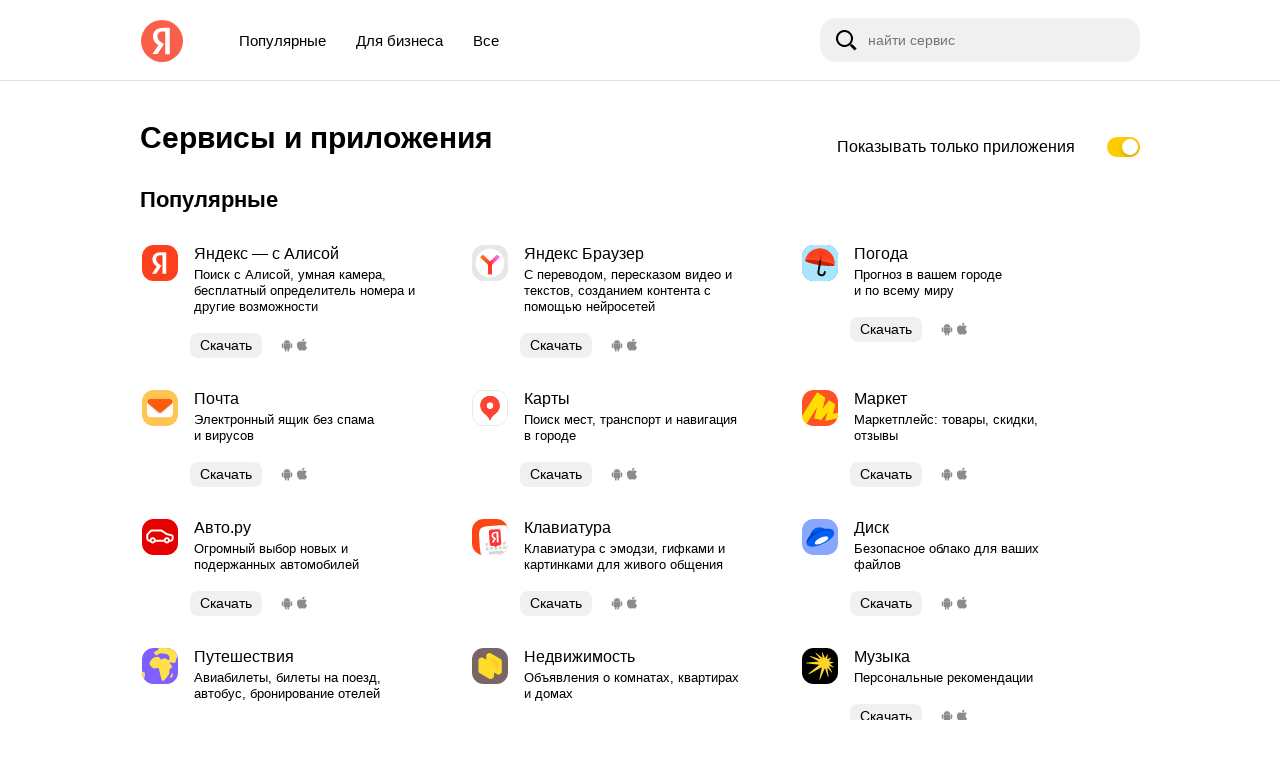

--- FILE ---
content_type: text/html; charset=UTF-8
request_url: https://ya.ru/all?mode=apps
body_size: 17071
content:
<!DOCTYPE html><html   class="i-ua_js_no i-ua_css_standart i-ua_browser_chrome i-ua_browser-engine_webkit i-ua_browser_desktop document font_loaded i-ua_platform_macos"  lang="ru"><head  xmlns:og="http://ogp.me/ns#"><meta http-equiv='Content-Type' content='text/html;charset=UTF-8'><title>Все сервисы Яндекса</title><link rel="apple-touch-icon" href="https://yastatic.net/s3/home-static/_/14/1410b0b14a719d54eb3cc1ca9e2f5645.png" sizes="76x76"><link rel="apple-touch-icon" href="https://yastatic.net/s3/home-static/_/48/48b513a247e826382d4664515af51975.png" sizes="120x120"><link rel="apple-touch-icon" href="https://yastatic.net/s3/home-static/_/38/388dc28d49a881fdda6f64bfce1f56e1.png" sizes="152x152"><link rel="apple-touch-icon" href="https://yastatic.net/s3/home-static/_/2b/2b005a5047864fb2c2845379a6a081dc.png" sizes="180x180"><link rel="alternate" href="https://ya.ru/" hreflang="ru"><link rel="alternate" href="https://ya.ru/" hreflang="ru-RU"><link rel="alternate" href="https://yandex.by/" hreflang="be"><link rel="alternate" href="https://yandex.by/" hreflang="ru-BY"><link rel="alternate" href="https://yandex.kz/" hreflang="kk"><link rel="alternate" href="https://yandex.kz/" hreflang="ru-KZ"><link rel="alternate" href="https://yandex.uz/" hreflang="uz"><link rel="alternate" href="https://yandex.uz/" hreflang="ru-UZ"><link rel="alternate" href="https://yandex.com.tr/" hreflang="tr"><link rel="alternate" href="https://yandex.com/" hreflang="en"><link rel="alternate" href="https://yandex.com/" hreflang="x-default"><link  rel="shortcut icon" href="https://yastatic.net/s3/home-static/_/21/213b7d745e28ebdb29d654ef909665d3.png" sizes="16x16"><link  rel="shortcut icon" href="https://yastatic.net/s3/home-static/_/da/da4d2c8b7b324ad160d2d2025f4e6ead.png" sizes="32x32"><link  rel="shortcut icon" href="https://yastatic.net/s3/home-static/_/3a/3aad4345be1368a10e2eaa78143a4cb5.png" sizes="192x192"><meta name="referrer" content="origin"><meta property="og:title" content="Все сервисы Яндекса"><meta property="og:description" content="Все сервисы Яндекса"><meta property="og:url" content="https://ya.ru"><meta property="og:type" content="website"><meta property="og:site_name" content="Яндекс"><meta property="og:locale" content="ru_RU"><meta property="description" content="Все сервисы Яндекса"><meta property="og:image" content="https://yastatic.net/s3/home/logos/opengraph-image.png"><meta property="og:image:width" content="1200"><meta property="og:image:height" content="630"><meta property="og:locale:alternate" content="be_BY"><meta property="og:locale:alternate" content="kk_KZ"><meta property="og:locale:alternate" content="tt_RU"><meta property="og:locale:alternate" content="uk_UA"><meta property="og:locale:alternate" content="uz_UZ"><meta property="og:locale:alternate" content="en_US"><script   nonce="f0Kv5gh6T7Gw55lSIN+ckQ==">!function(){try{if(-1!==document.documentElement.className.indexOf("i-ua_browser_msie"))return;window.home=window.home||{},home.skinValue="system";var e=window.matchMedia("(prefers-color-scheme: dark)"),n=window.matchMedia("(prefers-color-scheme: force-dark)"),t=function(){var t=home.skinIsDark=n.matches||"night"===home.skinValue||"system"===home.skinValue&&e.matches;document.documentElement.classList.toggle("document_dark_yes",t),document.dispatchEvent(new Event("skin-changed"))};window.home.setSkin=function(e){home.skinValue=e,t()};try{e.addEventListener("change",t),n.addEventListener("change",t)}catch(a){try{e.addEventListener("change",t)}catch(c){}}t()}catch(o){}}();</script><link rel="stylesheet" href="https://yastatic.net/s3/home-static/_/R/k/uD5EEsJgsT1m2oppjXFAChx-I.css"><style   nonce="f0Kv5gh6T7Gw55lSIN+ckQ==">@font-face{font-family:'YS Text Home';font-weight:400;font-style:normal;font-stretch:normal;font-display:optional;src:url(//yastatic.net/s3/home/fonts/ys/4/text-regular.woff2) format('woff2'),url(//yastatic.net/s3/home/fonts/ys/4/text-regular.woff) format('woff')}@font-face{font-family:'YS Text Home';font-weight:500;font-style:normal;font-stretch:normal;font-display:optional;src:url(//yastatic.net/s3/home/fonts/ys/4/text-medium.woff2) format('woff2'),url(//yastatic.net/s3/home/fonts/ys/4/text-medium.woff) format('woff')}@font-face{font-family:'YS Text Home';font-weight:700;font-style:normal;font-stretch:normal;font-display:optional;src:url(//yastatic.net/s3/home/fonts/ys/4/text-bold.woff2) format('woff2'),url(//yastatic.net/s3/home/fonts/ys/4/text-bold.woff) format('woff')}.font_loaded body{font-family:'YS Text Home',-apple-system,BlinkMacSystemFont,Arial,Helvetica,"Arial Unicode MS",sans-serif;-webkit-font-feature-settings:'liga','kern';-moz-font-feature-settings:'liga','kern';font-feature-settings:'liga','kern'}</style><script   nonce="f0Kv5gh6T7Gw55lSIN+ckQ==">function Detector(){"use strict";var e=document.documentElement;return{isPlaceholderSupported:function(){return"placeholder"in document.createElement("input")},getCSS3TransformProperty:function(){for(var e=document.documentElement.style,t=["transform","MozTransform","MsTransform","msTransform","WebkitTransform","OTransform"],n="",i=0,r=t.length;i<r;++i)if(e[t[i]]!==undefined){n=t[i];break}return this.getCSS3TransformProperty=function(){return n},n},checkDataURLSupport:function(e){var t=new Image;t.onload=t.onerror=function(){e(1===this.width&&1===this.height)},t.src="[data-uri]"},isActivexEnabled:function(){var e=!1;try{e=!!new window.ActiveXObject("htmlfile")}catch(t){e=!1}return e},isWin64:function(){return window.navigator&&"Win64"===window.navigator.platform},isFullScreen:function(){return window.innerWidth&&window.screen&&window.screen.width&&window.screen.height&&window.innerHeight&&window.innerWidth===screen.width&&window.innerHeight===screen.height},isIEMetroMode:function(){return this.isFullScreen()&&this.isWin64()&&!this.isActivexEnabled()},isSVGSupported:function(){if("opera"in window)return!1;var e=document.createElement("svg");return e.innerHTML="<svg/>",e.firstChild&&"http://www.w3.org/2000/svg"===e.firstChild.namespaceURI},isAnimationSupported:function(){if("opera"in window)return!1;for(var e=document.documentElement.style,t=["animationName","webkitAnimationName"],n=0,i=t.length;n<i;n++)if(e[t[n]]!==undefined)return!0},getUserFontSize:function(){var t,n,i=[],r="i-ua_user-font-size_",o=document.createElement("div");return o.style.height="1em",e.appendChild(o),t=parseInt(o.offsetHeight),e.removeChild(o),n=16===t?"normal":t<16?"small":"large",i.push(r+n),i.push(r+t+"px"),i.join(" ")},isRetina:function(){return("devicePixelRatio"in window?window.devicePixelRatio:1)>=1.25}}}function MyMap(){this.rules={},this.rulesData=[]}MyMap.prototype={add:function(e){return(e=e||null)&&!this.rules[e]&&(this.rulesData.push(e),this.rules[e]=this.rulesData.length-1),this},get:function(e){var t=this.rules[e];return t&&this.rulesData[t]||null},getAll:function(){return this.rulesData.join(" ")}};var detector=new Detector;!function(){var e,t=new MyMap;t.add("js").add("i-ua_placeholder_"+(detector.isPlaceholderSupported()?"yes":"no")).add(detector.isIEMetroMode()&&"m-ie10-metro").add(detector.isSVGSupported()?"i-ua_inlinesvg_yes m-svg":"i-ua_inlinesvg_no no-data-url").add(detector.isAnimationSupported()&&"i-ua_animation_yes").add(this.device&&"m-touch").add(detector.getUserFontSize()).add("i-ua_retina_"+(detector.isRetina()?"yes":"no")),detector.checkDataURLSupport(function(e){e||(document.documentElement.className+=" no-data-url")}),this.document&&this.document.documentElement&&((e=this.document.documentElement).className=e.className.replace("i-ua_js_no","i-ua_js_yes")+" "+t.getAll())}();</script></head><body   class="b-page"><div class='b-layout'><style   nonce="f0Kv5gh6T7Gw55lSIN+ckQ==">.service-download__platform-icon_apple {
            background-image: url(//yastatic.net/s3/home/services/all/all_lite/platforms/apple.svg);
        }

        .document_dark_yes .service-download__platform-icon_apple {
            background-image: url(//yastatic.net/s3/home/services/all/all_lite/platforms/apple_dark.svg);
        }.service-download__platform-icon_android {
            background-image: url(//yastatic.net/s3/home/services/all/all_lite/platforms/android.svg);
        }

        .document_dark_yes .service-download__platform-icon_android {
            background-image: url(//yastatic.net/s3/home/services/all/all_lite/platforms/android_dark.svg);
        }.service-download__platform-icon_windows {
            background-image: url(//yastatic.net/s3/home/services/all/all_lite/platforms/windows.svg);
        }

        .document_dark_yes .service-download__platform-icon_windows {
            background-image: url(//yastatic.net/s3/home/services/all/all_lite/platforms/windows_dark.svg);
        }.service-download-popup__store-icon_appstore {
            background-image: url(//yastatic.net/s3/home/services/all/all_lite/stores/appstore.svg);
        }

        .document_dark_yes .service-download-popup__store-icon_appstore {
            background-image: url(//yastatic.net/s3/home/services/all/all_lite/stores/appstore_dark.svg);
        }.service-download-popup__store-icon_playmarket {
            background-image: url(//yastatic.net/s3/home/services/all/all_lite/stores/playmarket.svg);
        }

        .document_dark_yes .service-download-popup__store-icon_playmarket {
            background-image: url(//yastatic.net/s3/home/services/all/all_lite/stores/playmarket_dark.svg);
        }.service-download-popup__store-icon_appgallery {
            background-image: url(//yastatic.net/s3/home/services/all/all_lite/stores/appgallery.svg);
        }

        .document_dark_yes .service-download-popup__store-icon_appgallery {
            background-image: url(//yastatic.net/s3/home/services/all/all_lite/stores/appgallery_dark.svg);
        }.service-download-popup__store-icon_windows {
            background-image: url(//yastatic.net/s3/home/services/all/all_lite/stores/windows.svg);
        }

        .document_dark_yes .service-download-popup__store-icon_windows {
            background-image: url(//yastatic.net/s3/home/services/all/all_lite/stores/windows_dark.svg);
        }.service-download-popup__store-icon_rustore {
            background-image: url(//yastatic.net/s3/home/services/all/all_lite/stores/rustore.svg);
        }

        .document_dark_yes .service-download-popup__store-icon_rustore {
            background-image: url(//yastatic.net/s3/home/services/all/all_lite/stores/rustore_dark.svg);
        }</style><div class='page-header'><div  class="b-line b-line__header b-line__center"><div class='page-header__left b-inline'><a class="home-link2 logo" href="https://ya.ru"><div  class="logo__image_bg logo__type_ru"></div></a></div><div class='page-header__middle b-inline'><div class='services-tabs' role='menubar'><a class="home-link2 services-tabs__tab b-inline home-link2_color_black home-link2_hover_secondary" href="#top" role="menuitem">Популярные</a><a class="home-link2 services-tabs__tab b-inline home-link2_color_black home-link2_hover_secondary" href="#business" role="menuitem">Для бизнеса</a><a class="home-link2 services-tabs__tab b-inline home-link2_color_black home-link2_hover_secondary" href="#all" role="menuitem">Все</a></div></div><div class='page-header__right b-inline'><div  class="services-search i-mini-bem" data-bem="{&quot;services-search&quot;:{&quot;isDesktop&quot;:true}}"><span class='services-search__magnifier-icon'></span><input  type="text" placeholder="найти сервис" class="services-search__search"></div></div></div></div><div  class="b-line b-line__center b-line__title"><h1>Сервисы и приложения</h1><label  class="apps-toggle i-mini-bem" data-bem="{&quot;apps-toggle&quot;:{&quot;mode&quot;:&quot;apps&quot;}}" ><span class='apps-toggle__text'>Показывать только приложения</span><input  class="apps-toggle__checkbox a11y-hidden" type="checkbox" checked="checked" autocomplete="off"><span class='apps-toggle__slider'></span></label></div><div  class="b-line b-line__center b-line__services"><div class='services'><h2  id="top" class="services__header">Популярные</h2><div class='services__table'><div  id="services-item-top-searchapp" class="services__item"><div class='services__wrapper'><a aria-labelledby="services-item-top-searchapp-title" aria-describedby="services-item-top-searchapp-text" class="home-link2 services__link home-link2_color_black home-link2_hover_secondary" href="https://yandex.ru/yandexapp/" target="_blank" rel="noopener"><style   nonce="f0Kv5gh6T7Gw55lSIN+ckQ==">.services__item-icon_searchapp { background-image: url(//yastatic.net/s3/home/services/all/all_lite/Search_v3.svg) }
                    .i-ua_inlinesvg_no  .services__item-icon_searchapp { background-image: url(//yastatic.net/s3/home/services/all/all_lite/Search_v3x2.png) }</style><table class='services__item-content' aria-hidden='true'><tbody><tr><td class='services__item-content_left'><div  class="services__item-icon services__item-icon_searchapp"></div></td><td class='services__item-content_right'><div  id="services-item-top-searchapp-title" class="services__item-title">Яндекс — с Алисой</div><div  id="services-item-top-searchapp-text" class="services__item-text">Поиск с Алисой, умная камера, бесплатный определитель номера и другие возможности</div></td></tr></tbody></table></a></div><div  class="service-download i-mini-bem" data-bem="{&quot;service-download&quot;:{&quot;id&quot;:&quot;searchapp&quot;,&quot;blockName&quot;:&quot;top&quot;}}"><button class='service-download__download-button' aria-haspopup='true'><span class='service-download__download-button-text'>Скачать</span></button><div class='service-download__platforms'><span  class="service-download__platform-icon service-download__platform-icon_android" title="Android"></span><span  class="service-download__platform-icon service-download__platform-icon_apple" title="Apple"></span></div></div></div><div  id="services-item-top-browser" class="services__item"><div class='services__wrapper'><a aria-labelledby="services-item-top-browser-title" aria-describedby="services-item-top-browser-text" class="home-link2 services__link home-link2_color_black home-link2_hover_secondary" href="https://browser.yandex.ru/?banerid=0400004260&from=link_yandex_all_services" target="_blank" rel="noopener"><style   nonce="f0Kv5gh6T7Gw55lSIN+ckQ==">.services__item-icon_browser { background-image: url(//yastatic.net/s3/home/services/all/all_lite/Browser_v5.svg) }
                    .i-ua_inlinesvg_no  .services__item-icon_browser { background-image: url(//yastatic.net/s3/home/services/all/all_lite/Browser_v5x2.png) }</style><table class='services__item-content' aria-hidden='true'><tbody><tr><td class='services__item-content_left'><div  class="services__item-icon services__item-icon_browser"></div></td><td class='services__item-content_right'><div  id="services-item-top-browser-title" class="services__item-title">Яндекс Браузер </div><div  id="services-item-top-browser-text" class="services__item-text">С переводом, пересказом видео и текстов, созданием контента с помощью нейросетей</div></td></tr></tbody></table></a></div><div  class="service-download i-mini-bem" data-bem="{&quot;service-download&quot;:{&quot;id&quot;:&quot;browser&quot;,&quot;blockName&quot;:&quot;top&quot;}}"><button class='service-download__download-button' aria-haspopup='true'><span class='service-download__download-button-text'>Скачать</span></button><div class='service-download__platforms'><span  class="service-download__platform-icon service-download__platform-icon_android" title="Android"></span><span  class="service-download__platform-icon service-download__platform-icon_apple" title="Apple"></span></div></div></div><div  id="services-item-top-weather" class="services__item"><div class='services__wrapper'><a aria-labelledby="services-item-top-weather-title" aria-describedby="services-item-top-weather-text" class="home-link2 services__link home-link2_color_black home-link2_hover_secondary" href="https://yandex.ru/pogoda" target="_blank" rel="noopener"><style   nonce="f0Kv5gh6T7Gw55lSIN+ckQ==">.services__item-icon_weather { background-image: url(//yastatic.net/s3/home/services/all/all_lite/Weather_v4.svg) }
                    .i-ua_inlinesvg_no  .services__item-icon_weather { background-image: url(//yastatic.net/s3/home/services/all/all_lite/Weather_v4x2.png) }</style><table class='services__item-content' aria-hidden='true'><tbody><tr><td class='services__item-content_left'><div  class="services__item-icon services__item-icon_weather"></div></td><td class='services__item-content_right'><div  id="services-item-top-weather-title" class="services__item-title">Погода</div><div  id="services-item-top-weather-text" class="services__item-text">Прогноз в вашем городе<br>и&nbsp;по&nbsp;всему миру</div></td></tr></tbody></table></a></div><div  class="service-download i-mini-bem" data-bem="{&quot;service-download&quot;:{&quot;id&quot;:&quot;weather&quot;,&quot;blockName&quot;:&quot;top&quot;}}"><button class='service-download__download-button' aria-haspopup='true'><span class='service-download__download-button-text'>Скачать</span></button><div class='service-download__platforms'><span  class="service-download__platform-icon service-download__platform-icon_android" title="Android"></span><span  class="service-download__platform-icon service-download__platform-icon_apple" title="Apple"></span></div></div></div><div class='services__separator'></div><div  id="services-item-top-mail" class="services__item"><div class='services__wrapper'><a aria-labelledby="services-item-top-mail-title" aria-describedby="services-item-top-mail-text" class="home-link2 services__link home-link2_color_black home-link2_hover_secondary" href="https://mail.yandex.ru/" target="_blank" rel="noopener"><style   nonce="f0Kv5gh6T7Gw55lSIN+ckQ==">.services__item-icon_mail { background-image: url(//yastatic.net/s3/home/services/all/all_lite/Mail_v5.svg) }
                    .i-ua_inlinesvg_no  .services__item-icon_mail { background-image: url(//yastatic.net/s3/home/services/all/all_lite/Mail_v5x2.png) }</style><table class='services__item-content' aria-hidden='true'><tbody><tr><td class='services__item-content_left'><div  class="services__item-icon services__item-icon_mail"></div></td><td class='services__item-content_right'><div  id="services-item-top-mail-title" class="services__item-title">Почта</div><div  id="services-item-top-mail-text" class="services__item-text">Электронный ящик без&nbsp;спама и&nbsp;вирусов</div></td></tr></tbody></table></a></div><div  class="service-download i-mini-bem" data-bem="{&quot;service-download&quot;:{&quot;id&quot;:&quot;mail&quot;,&quot;blockName&quot;:&quot;top&quot;}}"><button class='service-download__download-button' aria-haspopup='true'><span class='service-download__download-button-text'>Скачать</span></button><div class='service-download__platforms'><span  class="service-download__platform-icon service-download__platform-icon_android" title="Android"></span><span  class="service-download__platform-icon service-download__platform-icon_apple" title="Apple"></span></div></div></div><div  id="services-item-top-maps" class="services__item"><div class='services__wrapper'><a aria-labelledby="services-item-top-maps-title" aria-describedby="services-item-top-maps-text" class="home-link2 services__link home-link2_color_black home-link2_hover_secondary" href="https://yandex.ru/maps?utm_medium=allapps&utm_source=face" target="_blank" rel="noopener"><style   nonce="f0Kv5gh6T7Gw55lSIN+ckQ==">.services__item-icon_maps { background-image: url(//yastatic.net/s3/home/services/all/all_lite/Maps_v4.svg) }
                    .i-ua_inlinesvg_no  .services__item-icon_maps { background-image: url(//yastatic.net/s3/home/services/all/all_lite/Maps_v4x2.png) }</style><table class='services__item-content' aria-hidden='true'><tbody><tr><td class='services__item-content_left'><div  class="services__item-icon services__item-icon_maps"></div></td><td class='services__item-content_right'><div  id="services-item-top-maps-title" class="services__item-title">Карты</div><div  id="services-item-top-maps-text" class="services__item-text">Поиск мест, транспорт и навигация в городе</div></td></tr></tbody></table></a></div><div  class="service-download i-mini-bem" data-bem="{&quot;service-download&quot;:{&quot;id&quot;:&quot;maps&quot;,&quot;blockName&quot;:&quot;top&quot;}}"><button class='service-download__download-button' aria-haspopup='true'><span class='service-download__download-button-text'>Скачать</span></button><div class='service-download__platforms'><span  class="service-download__platform-icon service-download__platform-icon_android" title="Android"></span><span  class="service-download__platform-icon service-download__platform-icon_apple" title="Apple"></span></div></div></div><div  id="services-item-top-market" class="services__item"><div class='services__wrapper'><a aria-labelledby="services-item-top-market-title" aria-describedby="services-item-top-market-text" class="home-link2 services__link home-link2_color_black home-link2_hover_secondary" href="https://market.yandex.ru/?clid=506&src_pof=506" target="_blank" rel="noopener"><style   nonce="f0Kv5gh6T7Gw55lSIN+ckQ==">.services__item-icon_market { background-image: url(//yastatic.net/s3/home/services/all/all_lite/Market_v53.svg) }
                    .i-ua_inlinesvg_no  .services__item-icon_market { background-image: url(//yastatic.net/s3/home/services/all/all_lite/Market_v53x2.png) }</style><table class='services__item-content' aria-hidden='true'><tbody><tr><td class='services__item-content_left'><div  class="services__item-icon services__item-icon_market"></div></td><td class='services__item-content_right'><div  id="services-item-top-market-title" class="services__item-title">Маркет</div><div  id="services-item-top-market-text" class="services__item-text">Маркетплейс: товары, скидки, отзывы</div></td></tr></tbody></table></a></div><div  class="service-download i-mini-bem" data-bem="{&quot;service-download&quot;:{&quot;id&quot;:&quot;market&quot;,&quot;blockName&quot;:&quot;top&quot;}}"><button class='service-download__download-button' aria-haspopup='true'><span class='service-download__download-button-text'>Скачать</span></button><div class='service-download__platforms'><span  class="service-download__platform-icon service-download__platform-icon_android" title="Android"></span><span  class="service-download__platform-icon service-download__platform-icon_apple" title="Apple"></span></div></div></div><div class='services__separator'></div><div  id="services-item-top-autoru" class="services__item"><div class='services__wrapper'><a aria-labelledby="services-item-top-autoru-title" aria-describedby="services-item-top-autoru-text" class="home-link2 services__link home-link2_color_black home-link2_hover_secondary" href="https://auto.ru/?from=all-services" target="_blank" rel="noopener"><style   nonce="f0Kv5gh6T7Gw55lSIN+ckQ==">.services__item-icon_autoru { background-image: url(//yastatic.net/s3/home/services/all/all_lite/Autoru_v4.svg) }
                    .i-ua_inlinesvg_no  .services__item-icon_autoru { background-image: url(//yastatic.net/s3/home/services/all/all_lite/Autoru_v4x2.png) }</style><table class='services__item-content' aria-hidden='true'><tbody><tr><td class='services__item-content_left'><div  class="services__item-icon services__item-icon_autoru"></div></td><td class='services__item-content_right'><div  id="services-item-top-autoru-title" class="services__item-title">Авто.ру</div><div  id="services-item-top-autoru-text" class="services__item-text">Огромный выбор новых и подержанных автомобилей</div></td></tr></tbody></table></a></div><div  class="service-download i-mini-bem" data-bem="{&quot;service-download&quot;:{&quot;id&quot;:&quot;autoru&quot;,&quot;blockName&quot;:&quot;top&quot;}}"><button class='service-download__download-button' aria-haspopup='true'><span class='service-download__download-button-text'>Скачать</span></button><div class='service-download__platforms'><span  class="service-download__platform-icon service-download__platform-icon_android" title="Android"></span><span  class="service-download__platform-icon service-download__platform-icon_apple" title="Apple"></span></div></div></div><div  id="services-item-top-keyboard" class="services__item"><div class='services__wrapper'><span aria-labelledby="services-item-top-keyboard-title" aria-describedby="services-item-top-keyboard-text" class="home-link2 services__link home-link2_color_black home-link2_hover_secondary" target="_blank" rel="noopener"><style   nonce="f0Kv5gh6T7Gw55lSIN+ckQ==">.services__item-icon_keyboard { background-image: url(//yastatic.net/s3/home/services/all/all_lite/Keyboard_v3.svg) }
                    .i-ua_inlinesvg_no  .services__item-icon_keyboard { background-image: url(//yastatic.net/s3/home/services/all/all_lite/Keyboard_v3x2.png) }</style><table class='services__item-content' aria-hidden='true'><tbody><tr><td class='services__item-content_left'><div  class="services__item-icon services__item-icon_keyboard"></div></td><td class='services__item-content_right'><div  id="services-item-top-keyboard-title" class="services__item-title">Кла­виа­ту­ра</div><div  id="services-item-top-keyboard-text" class="services__item-text">Клавиатура с эмодзи, гифками и картинками для живого общения</div></td></tr></tbody></table></span></div><div  class="service-download i-mini-bem" data-bem="{&quot;service-download&quot;:{&quot;id&quot;:&quot;keyboard&quot;,&quot;blockName&quot;:&quot;top&quot;}}"><button class='service-download__download-button' aria-haspopup='true'><span class='service-download__download-button-text'>Скачать</span></button><div class='service-download__platforms'><span  class="service-download__platform-icon service-download__platform-icon_android" title="Android"></span><span  class="service-download__platform-icon service-download__platform-icon_apple" title="Apple"></span></div></div></div><div  id="services-item-top-disk" class="services__item"><div class='services__wrapper'><a aria-labelledby="services-item-top-disk-title" aria-describedby="services-item-top-disk-text" class="home-link2 services__link home-link2_color_black home-link2_hover_secondary" href="https://disk.yandex.ru/?source=services-main" target="_blank" rel="noopener"><style   nonce="f0Kv5gh6T7Gw55lSIN+ckQ==">.services__item-icon_disk { background-image: url(//yastatic.net/s3/home/services/all/all_lite/Disk_v5.svg) }
                    .i-ua_inlinesvg_no  .services__item-icon_disk { background-image: url(//yastatic.net/s3/home/services/all/all_lite/Disk_v5x2.png) }</style><table class='services__item-content' aria-hidden='true'><tbody><tr><td class='services__item-content_left'><div  class="services__item-icon services__item-icon_disk"></div></td><td class='services__item-content_right'><div  id="services-item-top-disk-title" class="services__item-title">Диск</div><div  id="services-item-top-disk-text" class="services__item-text">Безопасное облако для&nbsp;ваших файлов</div></td></tr></tbody></table></a></div><div  class="service-download i-mini-bem" data-bem="{&quot;service-download&quot;:{&quot;id&quot;:&quot;disk&quot;,&quot;blockName&quot;:&quot;top&quot;}}"><button class='service-download__download-button' aria-haspopup='true'><span class='service-download__download-button-text'>Скачать</span></button><div class='service-download__platforms'><span  class="service-download__platform-icon service-download__platform-icon_android" title="Android"></span><span  class="service-download__platform-icon service-download__platform-icon_apple" title="Apple"></span></div></div></div><div class='services__separator'></div><div  id="services-item-top-travel" class="services__item"><div class='services__wrapper'><a aria-labelledby="services-item-top-travel-title" aria-describedby="services-item-top-travel-text" class="home-link2 services__link home-link2_color_black home-link2_hover_secondary" href="https://travel.yandex.ru/?utm_campaign=general_ru_desktop_no_all&utm_medium=allservices&utm_source=yamain" target="_blank" rel="noopener"><style   nonce="f0Kv5gh6T7Gw55lSIN+ckQ==">.services__item-icon_travel { background-image: url(//yastatic.net/s3/home/services/all/all_lite/Travel_v3.svg) }
                    .i-ua_inlinesvg_no  .services__item-icon_travel { background-image: url(//yastatic.net/s3/home/services/all/all_lite/Travel_v3x2.png) }</style><table class='services__item-content' aria-hidden='true'><tbody><tr><td class='services__item-content_left'><div  class="services__item-icon services__item-icon_travel"></div></td><td class='services__item-content_right'><div  id="services-item-top-travel-title" class="services__item-title">Путешествия</div><div  id="services-item-top-travel-text" class="services__item-text">Авиабилеты, билеты на поезд, автобус, бронирование отелей</div></td></tr></tbody></table></a></div><div  class="service-download i-mini-bem" data-bem="{&quot;service-download&quot;:{&quot;id&quot;:&quot;travel&quot;,&quot;blockName&quot;:&quot;top&quot;}}"><button class='service-download__download-button' aria-haspopup='true'><span class='service-download__download-button-text'>Скачать</span></button><div class='service-download__platforms'><span  class="service-download__platform-icon service-download__platform-icon_android" title="Android"></span><span  class="service-download__platform-icon service-download__platform-icon_apple" title="Apple"></span></div></div></div><div  id="services-item-top-realty" class="services__item"><div class='services__wrapper'><a aria-labelledby="services-item-top-realty-title" aria-describedby="services-item-top-realty-text" class="home-link2 services__link home-link2_color_black home-link2_hover_secondary" href="https://realty.yandex.ru/?from=all" target="_blank" rel="noopener"><style   nonce="f0Kv5gh6T7Gw55lSIN+ckQ==">.services__item-icon_realty { background-image: url(//yastatic.net/s3/home/services/all/all_lite/Realty_v4.svg) }
                    .i-ua_inlinesvg_no  .services__item-icon_realty { background-image: url(//yastatic.net/s3/home/services/all/all_lite/Realty_v4x2.png) }</style><table class='services__item-content' aria-hidden='true'><tbody><tr><td class='services__item-content_left'><div  class="services__item-icon services__item-icon_realty"></div></td><td class='services__item-content_right'><div  id="services-item-top-realty-title" class="services__item-title">Недвижимость</div><div  id="services-item-top-realty-text" class="services__item-text">Объявления о&nbsp;комнатах,&nbsp;квартирах и&nbsp;домах</div></td></tr></tbody></table></a></div><div  class="service-download i-mini-bem" data-bem="{&quot;service-download&quot;:{&quot;id&quot;:&quot;realty&quot;,&quot;blockName&quot;:&quot;top&quot;}}"><button class='service-download__download-button' aria-haspopup='true'><span class='service-download__download-button-text'>Скачать</span></button><div class='service-download__platforms'><span  class="service-download__platform-icon service-download__platform-icon_android" title="Android"></span><span  class="service-download__platform-icon service-download__platform-icon_apple" title="Apple"></span></div></div></div><div  id="services-item-top-music" class="services__item"><div class='services__wrapper'><a aria-labelledby="services-item-top-music-title" aria-describedby="services-item-top-music-text" class="home-link2 services__link home-link2_color_black home-link2_hover_secondary" href="https://music.yandex.ru/" target="_blank" rel="noopener"><style   nonce="f0Kv5gh6T7Gw55lSIN+ckQ==">.services__item-icon_music { background-image: url(//yastatic.net/s3/home/services/all/all_lite/music_new.svg) }
                    .i-ua_inlinesvg_no  .services__item-icon_music { background-image: url(//yastatic.net/s3/home/services/all/all_lite/music_newx2.png) }</style><table class='services__item-content' aria-hidden='true'><tbody><tr><td class='services__item-content_left'><div  class="services__item-icon services__item-icon_music"></div></td><td class='services__item-content_right'><div  id="services-item-top-music-title" class="services__item-title">Музыка</div><div  id="services-item-top-music-text" class="services__item-text">Персональные рекомендации</div></td></tr></tbody></table></a></div><div  class="service-download i-mini-bem" data-bem="{&quot;service-download&quot;:{&quot;id&quot;:&quot;music&quot;,&quot;blockName&quot;:&quot;top&quot;}}"><button class='service-download__download-button' aria-haspopup='true'><span class='service-download__download-button-text'>Скачать</span></button><div class='service-download__platforms'><span  class="service-download__platform-icon service-download__platform-icon_android" title="Android"></span><span  class="service-download__platform-icon service-download__platform-icon_apple" title="Apple"></span></div></div></div><div class='services__separator'></div><div  id="services-item-top-kinopoisk_old" class="services__item"><div class='services__wrapper'><a aria-labelledby="services-item-top-kinopoisk_old-title" aria-describedby="services-item-top-kinopoisk_old-text" class="home-link2 services__link home-link2_color_black home-link2_hover_secondary" href="https://kinopoisk.ru/?utm_campaign=main&utm_medium=link&utm_source=yamain" target="_blank" rel="noopener"><style   nonce="f0Kv5gh6T7Gw55lSIN+ckQ==">.services__item-icon_kinopoisk_old { background-image: url(//yastatic.net/s3/home/services/all/all_lite/Kinopoisk_v4.svg) }
                    .i-ua_inlinesvg_no  .services__item-icon_kinopoisk_old { background-image: url(//yastatic.net/s3/home/services/all/all_lite/Kinopoisk_v4x2.png) }</style><table class='services__item-content' aria-hidden='true'><tbody><tr><td class='services__item-content_left'><div  class="services__item-icon services__item-icon_kinopoisk_old"></div></td><td class='services__item-content_right'><div  id="services-item-top-kinopoisk_old-title" class="services__item-title">Кинопоиск</div><div  id="services-item-top-kinopoisk_old-text" class="services__item-text">Сервис для выбора и просмотра фильмов и сериалов</div></td></tr></tbody></table></a></div><div  class="service-download i-mini-bem" data-bem="{&quot;service-download&quot;:{&quot;id&quot;:&quot;kinopoisk_old&quot;,&quot;blockName&quot;:&quot;top&quot;}}"><button class='service-download__download-button' aria-haspopup='true'><span class='service-download__download-button-text'>Скачать</span></button><div class='service-download__platforms'><span  class="service-download__platform-icon service-download__platform-icon_android" title="Android"></span><span  class="service-download__platform-icon service-download__platform-icon_apple" title="Apple"></span></div></div></div><div  id="services-item-top-messenger" class="services__item"><div class='services__wrapper'><a aria-labelledby="services-item-top-messenger-title" aria-describedby="services-item-top-messenger-text" class="home-link2 services__link home-link2_color_black home-link2_hover_secondary" href="https://yandex.ru/chat" target="_blank" rel="noopener"><style   nonce="f0Kv5gh6T7Gw55lSIN+ckQ==">.services__item-icon_messenger { background-image: url(//yastatic.net/s3/home/services/all/all_lite/Messenger_v5.svg) }
                    .i-ua_inlinesvg_no  .services__item-icon_messenger { background-image: url(//yastatic.net/s3/home/services/all/all_lite/Messenger_v5x2.png) }</style><table class='services__item-content' aria-hidden='true'><tbody><tr><td class='services__item-content_left'><div  class="services__item-icon services__item-icon_messenger"></div></td><td class='services__item-content_right'><div  id="services-item-top-messenger-title" class="services__item-title">Сообщения</div><div  id="services-item-top-messenger-text" class="services__item-text">Для общения голосом, текстом и по видео. С каналами и реакциями.</div></td></tr></tbody></table></a></div><div  class="service-download i-mini-bem" data-bem="{&quot;service-download&quot;:{&quot;id&quot;:&quot;messenger&quot;,&quot;blockName&quot;:&quot;top&quot;}}"><button class='service-download__download-button' aria-haspopup='true'><span class='service-download__download-button-text'>Скачать</span></button><div class='service-download__platforms'><span  class="service-download__platform-icon service-download__platform-icon_android" title="Android"></span><span  class="service-download__platform-icon service-download__platform-icon_apple" title="Apple"></span></div></div></div><div  id="services-item-top-telemost" class="services__item"><div class='services__wrapper'><a aria-labelledby="services-item-top-telemost-title" aria-describedby="services-item-top-telemost-text" class="home-link2 services__link home-link2_color_black home-link2_hover_secondary" href="https://telemost.yandex.ru/" target="_blank" rel="noopener"><style   nonce="f0Kv5gh6T7Gw55lSIN+ckQ==">.services__item-icon_telemost { background-image: url(//yastatic.net/s3/home/services/all/all_lite/Telemost_v5.svg) }
                    .i-ua_inlinesvg_no  .services__item-icon_telemost { background-image: url(//yastatic.net/s3/home/services/all/all_lite/Telemost_v5x2.png) }</style><table class='services__item-content' aria-hidden='true'><tbody><tr><td class='services__item-content_left'><div  class="services__item-icon services__item-icon_telemost"></div></td><td class='services__item-content_right'><div  id="services-item-top-telemost-title" class="services__item-title">Телемост</div><div  id="services-item-top-telemost-text" class="services__item-text">Видеовстречи по ссылке</div></td></tr></tbody></table></a></div><div  class="service-download i-mini-bem" data-bem="{&quot;service-download&quot;:{&quot;id&quot;:&quot;telemost&quot;,&quot;blockName&quot;:&quot;top&quot;}}"><button class='service-download__download-button' aria-haspopup='true'><span class='service-download__download-button-text'>Скачать</span></button><div class='service-download__platforms'><span  class="service-download__platform-icon service-download__platform-icon_android" title="Android"></span><span  class="service-download__platform-icon service-download__platform-icon_apple" title="Apple"></span></div></div></div><div class='services__separator'></div><div  id="services-item-top-bookmate" class="services__item"><div class='services__wrapper'><a aria-labelledby="services-item-top-bookmate-title" aria-describedby="services-item-top-bookmate-text" class="home-link2 services__link home-link2_color_black home-link2_hover_secondary" href="https://books.yandex.ru/" target="_blank" rel="noopener"><style   nonce="f0Kv5gh6T7Gw55lSIN+ckQ==">.services__item-icon_bookmate { background-image: url(//yastatic.net/s3/home/services/all/all_lite/Bookmate_v4.svg) }
                    .i-ua_inlinesvg_no  .services__item-icon_bookmate { background-image: url(//yastatic.net/s3/home/services/all/all_lite/Bookmate_v4x2.png) }</style><table class='services__item-content' aria-hidden='true'><tbody><tr><td class='services__item-content_left'><div  class="services__item-icon services__item-icon_bookmate"></div></td><td class='services__item-content_right'><div  id="services-item-top-bookmate-title" class="services__item-title">Книги</div><div  id="services-item-top-bookmate-text" class="services__item-text">Книги, аудиокниги и комиксы в удобном приложении</div></td></tr></tbody></table></a></div><div  class="service-download i-mini-bem" data-bem="{&quot;service-download&quot;:{&quot;id&quot;:&quot;bookmate&quot;,&quot;blockName&quot;:&quot;top&quot;}}"><button class='service-download__download-button' aria-haspopup='true'><span class='service-download__download-button-text'>Скачать</span></button><div class='service-download__platforms'><span  class="service-download__platform-icon service-download__platform-icon_android" title="Android"></span><span  class="service-download__platform-icon service-download__platform-icon_apple" title="Apple"></span></div></div></div><div  id="services-item-top-translate" class="services__item"><div class='services__wrapper'><a aria-labelledby="services-item-top-translate-title" aria-describedby="services-item-top-translate-text" class="home-link2 services__link home-link2_color_black home-link2_hover_secondary" href="https://translate.yandex.ru/?utm_source=all_services_page" target="_blank" rel="noopener"><style   nonce="f0Kv5gh6T7Gw55lSIN+ckQ==">.services__item-icon_translate { background-image: url(//yastatic.net/s3/home/services/all/all_lite/Translate_v6.svg) }
                    .i-ua_inlinesvg_no  .services__item-icon_translate { background-image: url(//yastatic.net/s3/home/services/all/all_lite/Translate_v6x2.png) }</style><table class='services__item-content' aria-hidden='true'><tbody><tr><td class='services__item-content_left'><div  class="services__item-icon services__item-icon_translate"></div></td><td class='services__item-content_right'><div  id="services-item-top-translate-title" class="services__item-title">Переводчик</div><div  id="services-item-top-translate-text" class="services__item-text">Автоматический перевод текстов и веб-страниц</div></td></tr></tbody></table></a></div><div  class="service-download i-mini-bem" data-bem="{&quot;service-download&quot;:{&quot;id&quot;:&quot;translate&quot;,&quot;blockName&quot;:&quot;top&quot;}}"><button class='service-download__download-button' aria-haspopup='true'><span class='service-download__download-button-text'>Скачать</span></button><div class='service-download__platforms'><span  class="service-download__platform-icon service-download__platform-icon_android" title="Android"></span><span  class="service-download__platform-icon service-download__platform-icon_apple" title="Apple"></span></div></div></div><div  id="services-item-top-praktikum" class="services__item"><div class='services__wrapper'><a aria-labelledby="services-item-top-praktikum-title" aria-describedby="services-item-top-praktikum-text" class="home-link2 services__link home-link2_color_black home-link2_hover_secondary" href="https://practicum.yandex.ru/?utm_campaign=yandex-all_partners_RF_common_Resk_b2c_Landing-page_None_None&utm_medium=partners&utm_source=partners" target="_blank" rel="noopener"><style   nonce="f0Kv5gh6T7Gw55lSIN+ckQ==">.services__item-icon_praktikum { background-image: url(//yastatic.net/s3/home/services/all/all_lite/Praktikum_v4.svg) }
                    .i-ua_inlinesvg_no  .services__item-icon_praktikum { background-image: url(//yastatic.net/s3/home/services/all/all_lite/Praktikum_v4x2.png) }</style><table class='services__item-content' aria-hidden='true'><tbody><tr><td class='services__item-content_left'><div  class="services__item-icon services__item-icon_praktikum"></div></td><td class='services__item-content_right'><div  id="services-item-top-praktikum-title" class="services__item-title">Практикум</div><div  id="services-item-top-praktikum-text" class="services__item-text">Онлайн-обучение IT-специальностям, дизайну, менеджменту, английскому языку</div></td></tr></tbody></table></a></div><div  class="service-download i-mini-bem" data-bem="{&quot;service-download&quot;:{&quot;id&quot;:&quot;praktikum&quot;,&quot;blockName&quot;:&quot;top&quot;}}"><button class='service-download__download-button' aria-haspopup='true'><span class='service-download__download-button-text'>Скачать</span></button><div class='service-download__platforms'><span  class="service-download__platform-icon service-download__platform-icon_android" title="Android"></span><span  class="service-download__platform-icon service-download__platform-icon_apple" title="Apple"></span></div></div></div><div class='services__separator'></div></div></div></div><div  class="b-line b-line__center b-line__services"><div class='services'><h2  id="business" class="services__header">Для бизнеса</h2><div class='services__table'><div  id="services-item-business-direct" class="services__item"><div class='services__wrapper'><a aria-labelledby="services-item-business-direct-title" aria-describedby="services-item-business-direct-text" class="home-link2 services__link home-link2_color_black home-link2_hover_secondary" href="https://direct.yandex.ru/?eeom=all" target="_blank" rel="noopener"><style   nonce="f0Kv5gh6T7Gw55lSIN+ckQ==">.services__item-icon_direct { background-image: url(//yastatic.net/s3/home/services/all/all_lite/Direct_v3.svg) }
                    .i-ua_inlinesvg_no  .services__item-icon_direct { background-image: url(//yastatic.net/s3/home/services/all/all_lite/Direct_v3x2.png) }</style><table class='services__item-content' aria-hidden='true'><tbody><tr><td class='services__item-content_left'><div  class="services__item-icon services__item-icon_direct"></div></td><td class='services__item-content_right'><div  id="services-item-business-direct-title" class="services__item-title">Директ</div><div  id="services-item-business-direct-text" class="services__item-text">Контекстная реклама</div></td></tr></tbody></table></a></div><div  class="service-download i-mini-bem" data-bem="{&quot;service-download&quot;:{&quot;id&quot;:&quot;direct&quot;,&quot;blockName&quot;:&quot;business&quot;}}"><button class='service-download__download-button' aria-haspopup='true'><span class='service-download__download-button-text'>Скачать</span></button><div class='service-download__platforms'><span  class="service-download__platform-icon service-download__platform-icon_android" title="Android"></span><span  class="service-download__platform-icon service-download__platform-icon_apple" title="Apple"></span></div></div></div><div  id="services-item-business-cloud" class="services__item"><div class='services__wrapper'><a aria-labelledby="services-item-business-cloud-title" aria-describedby="services-item-business-cloud-text" class="home-link2 services__link home-link2_color_black home-link2_hover_secondary" href="https://yandex.cloud/ru/?utm_source=yaall" target="_blank" rel="noopener"><style   nonce="f0Kv5gh6T7Gw55lSIN+ckQ==">.services__item-icon_cloud { background-image: url(//yastatic.net/s3/home/services/all/all_lite/Cloud_v4.svg) }
                    .i-ua_inlinesvg_no  .services__item-icon_cloud { background-image: url(//yastatic.net/s3/home/services/all/all_lite/Cloud_v4x2.png) }</style><table class='services__item-content' aria-hidden='true'><tbody><tr><td class='services__item-content_left'><div  class="services__item-icon services__item-icon_cloud"></div></td><td class='services__item-content_right'><div  id="services-item-business-cloud-title" class="services__item-title">Cloud</div><div  id="services-item-business-cloud-text" class="services__item-text">Облачная платформа для ваших проектов</div></td></tr></tbody></table></a></div><div  class="service-download i-mini-bem" data-bem="{&quot;service-download&quot;:{&quot;id&quot;:&quot;cloud&quot;,&quot;blockName&quot;:&quot;business&quot;}}"><button class='service-download__download-button' aria-haspopup='true'><span class='service-download__download-button-text'>Скачать</span></button><div class='service-download__platforms'><span  class="service-download__platform-icon service-download__platform-icon_android" title="Android"></span><span  class="service-download__platform-icon service-download__platform-icon_apple" title="Apple"></span></div></div></div><div  id="services-item-business-market_b2b" class="services__item"><div class='services__wrapper'><a aria-labelledby="services-item-business-market_b2b-title" aria-describedby="services-item-business-market_b2b-text" class="home-link2 services__link home-link2_color_black home-link2_hover_secondary" href="https://partner.market.yandex.ru/?utm_campaign=services&utm_content=icon&utm_medium=yandexall&utm_source=yandex_services&utm_term=b2bmpartner" target="_blank" rel="noopener"><style   nonce="f0Kv5gh6T7Gw55lSIN+ckQ==">.services__item-icon_market_b2b { background-image: url(//yastatic.net/s3/home/services/all/all_lite/Market_b2b_v7.svg) }
                    .i-ua_inlinesvg_no  .services__item-icon_market_b2b { background-image: url(//yastatic.net/s3/home/services/all/all_lite/Market_b2b_v7x2.png) }</style><table class='services__item-content' aria-hidden='true'><tbody><tr><td class='services__item-content_left'><div  class="services__item-icon services__item-icon_market_b2b"></div></td><td class='services__item-content_right'><div  id="services-item-business-market_b2b-title" class="services__item-title">Маркет для продавцов</div><div  id="services-item-business-market_b2b-text" class="services__item-text">Продажи товаров на Маркете</div></td></tr></tbody></table></a></div><div  class="service-download i-mini-bem" data-bem="{&quot;service-download&quot;:{&quot;id&quot;:&quot;market_b2b&quot;,&quot;blockName&quot;:&quot;business&quot;}}"><button class='service-download__download-button' aria-haspopup='true'><span class='service-download__download-button-text'>Скачать</span></button><div class='service-download__platforms'><span  class="service-download__platform-icon service-download__platform-icon_android" title="Android"></span><span  class="service-download__platform-icon service-download__platform-icon_apple" title="Apple"></span></div></div></div><div class='services__separator'></div><div  id="services-item-business-appmetrica" class="services__item"><div class='services__wrapper'><a aria-labelledby="services-item-business-appmetrica-title" aria-describedby="services-item-business-appmetrica-text" class="home-link2 services__link home-link2_color_black home-link2_hover_secondary" href="https://appmetrica.yandex.ru/" target="_blank" rel="noopener"><style   nonce="f0Kv5gh6T7Gw55lSIN+ckQ==">.services__item-icon_appmetrica { background-image: url(//yastatic.net/s3/home/services/all/all_lite/Appmetrica_v3.svg) }
                    .i-ua_inlinesvg_no  .services__item-icon_appmetrica { background-image: url(//yastatic.net/s3/home/services/all/all_lite/Appmetrica_v3x2.png) }</style><table class='services__item-content' aria-hidden='true'><tbody><tr><td class='services__item-content_left'><div  class="services__item-icon services__item-icon_appmetrica"></div></td><td class='services__item-content_right'><div  id="services-item-business-appmetrica-title" class="services__item-title">AppMetrica</div><div  id="services-item-business-appmetrica-text" class="services__item-text">Универсальная платформа для маркетинга и аналитики приложений</div></td></tr></tbody></table></a></div><div  class="service-download i-mini-bem" data-bem="{&quot;service-download&quot;:{&quot;id&quot;:&quot;appmetrica&quot;,&quot;blockName&quot;:&quot;business&quot;}}"><button class='service-download__download-button' aria-haspopup='true'><span class='service-download__download-button-text'>Скачать</span></button><div class='service-download__platforms'><span  class="service-download__platform-icon service-download__platform-icon_android" title="Android"></span><span  class="service-download__platform-icon service-download__platform-icon_apple" title="Apple"></span></div></div></div><div  id="services-item-business-tracker" class="services__item"><div class='services__wrapper'><a aria-labelledby="services-item-business-tracker-title" aria-describedby="services-item-business-tracker-text" class="home-link2 services__link home-link2_color_black home-link2_hover_secondary" href="https://yandex.ru/tracker/?utm_medium=allpage&utm_source=yandex" target="_blank" rel="noopener"><style   nonce="f0Kv5gh6T7Gw55lSIN+ckQ==">.services__item-icon_tracker { background-image: url(//yastatic.net/s3/home/services/all/all_lite/Tracker_v5.svg) }
                    .i-ua_inlinesvg_no  .services__item-icon_tracker { background-image: url(//yastatic.net/s3/home/services/all/all_lite/Tracker_v5x2.png) }</style><table class='services__item-content' aria-hidden='true'><tbody><tr><td class='services__item-content_left'><div  class="services__item-icon services__item-icon_tracker"></div></td><td class='services__item-content_right'><div  id="services-item-business-tracker-title" class="services__item-title">Трекер</div><div  id="services-item-business-tracker-text" class="services__item-text">Инструмент для совместной работы</div></td></tr></tbody></table></a></div><div  class="service-download i-mini-bem" data-bem="{&quot;service-download&quot;:{&quot;id&quot;:&quot;tracker&quot;,&quot;blockName&quot;:&quot;business&quot;}}"><button class='service-download__download-button' aria-haspopup='true'><span class='service-download__download-button-text'>Скачать</span></button><div class='service-download__platforms'><span  class="service-download__platform-icon service-download__platform-icon_android" title="Android"></span><span  class="service-download__platform-icon service-download__platform-icon_apple" title="Apple"></span></div></div></div><div  id="services-item-business-autoru_b2b" class="services__item"><div class='services__wrapper'><a aria-labelledby="services-item-business-autoru_b2b-title" aria-describedby="services-item-business-autoru_b2b-text" class="home-link2 services__link home-link2_color_black home-link2_hover_secondary" href="https://business.auto.ru/" target="_blank" rel="noopener"><style   nonce="f0Kv5gh6T7Gw55lSIN+ckQ==">.services__item-icon_autoru_b2b { background-image: url(//yastatic.net/s3/home/services/all/all_lite/autoru_b2b.svg) }
                    .i-ua_inlinesvg_no  .services__item-icon_autoru_b2b { background-image: url(//yastatic.net/s3/home/services/all/all_lite/autoru_b2bx2.png) }</style><table class='services__item-content' aria-hidden='true'><tbody><tr><td class='services__item-content_left'><div  class="services__item-icon services__item-icon_autoru_b2b"></div></td><td class='services__item-content_right'><div  id="services-item-business-autoru_b2b-title" class="services__item-title">Авто.ру Бизнес</div><div  id="services-item-business-autoru_b2b-text" class="services__item-text">Система продуктов и сервисов для развития автобизнеса</div></td></tr></tbody></table></a></div><div  class="service-download i-mini-bem" data-bem="{&quot;service-download&quot;:{&quot;id&quot;:&quot;autoru_b2b&quot;,&quot;blockName&quot;:&quot;business&quot;}}"><button class='service-download__download-button' aria-haspopup='true'><span class='service-download__download-button-text'>Скачать</span></button><div class='service-download__platforms'><span  class="service-download__platform-icon service-download__platform-icon_android" title="Android"></span><span  class="service-download__platform-icon service-download__platform-icon_apple" title="Apple"></span></div></div></div><div class='services__separator'></div><div  id="services-item-business-rythm" class="services__item"><div class='services__wrapper'><a aria-labelledby="services-item-business-rythm-title" aria-describedby="services-item-business-rythm-text" class="home-link2 services__link home-link2_color_black home-link2_hover_secondary" href="https://yandex.ru/rythm?utm_campaign=all_services&utm_medium=main&utm_source=yandex" target="_blank" rel="noopener"><style   nonce="f0Kv5gh6T7Gw55lSIN+ckQ==">.services__item-icon_rythm { background-image: url(//yastatic.net/s3/home/services/all/all_lite/ritm.svg) }
                    .i-ua_inlinesvg_no  .services__item-icon_rythm { background-image: url(//yastatic.net/s3/home/services/all/all_lite/ritmx2.png) }</style><table class='services__item-content' aria-hidden='true'><tbody><tr><td class='services__item-content_left'><div  class="services__item-icon services__item-icon_rythm"></div></td><td class='services__item-content_right'><div  id="services-item-business-rythm-title" class="services__item-title">Ритм</div><div  id="services-item-business-rythm-text" class="services__item-text">Приложение с рекомендательной лентой из фото и видео идей для покупок</div></td></tr></tbody></table></a></div><div  class="service-download i-mini-bem" data-bem="{&quot;service-download&quot;:{&quot;id&quot;:&quot;rythm&quot;,&quot;blockName&quot;:&quot;business&quot;}}"><button class='service-download__download-button' aria-haspopup='true'><span class='service-download__download-button-text'>Скачать</span></button><div class='service-download__platforms'><span  class="service-download__platform-icon service-download__platform-icon_android" title="Android"></span><span  class="service-download__platform-icon service-download__platform-icon_apple" title="Apple"></span></div></div></div></div></div></div><div  class="b-line b-line__center b-line__services"><div class='services'><h2  id="all" class="services__header">Все</h2><div class='services__table'><div  id="services-item-all-avia" class="services__item"><div class='services__wrapper'><a aria-labelledby="services-item-all-avia-title" aria-describedby="services-item-all-avia-text" class="home-link2 services__link home-link2_color_black home-link2_hover_secondary" href="https://travel.yandex.ru/avia/?utm_campaign=general_ru_desktop_no_all&utm_medium=allservices&utm_source=yamain" target="_blank" rel="noopener"><style   nonce="f0Kv5gh6T7Gw55lSIN+ckQ==">.services__item-icon_avia { background-image: url(//yastatic.net/s3/home/services/all/all_lite/Avia_v3.svg) }
                    .i-ua_inlinesvg_no  .services__item-icon_avia { background-image: url(//yastatic.net/s3/home/services/all/all_lite/Avia_v3x2.png) }</style><table class='services__item-content' aria-hidden='true'><tbody><tr><td class='services__item-content_left'><div  class="services__item-icon services__item-icon_avia"></div></td><td class='services__item-content_right'><div  id="services-item-all-avia-title" class="services__item-title">Авиабилеты</div><div  id="services-item-all-avia-text" class="services__item-text">Большой выбор предложений от авиакомпаний и агентств</div></td></tr></tbody></table></a></div><div  class="service-download i-mini-bem" data-bem="{&quot;service-download&quot;:{&quot;id&quot;:&quot;avia&quot;,&quot;blockName&quot;:&quot;all&quot;}}"><button class='service-download__download-button' aria-haspopup='true'><span class='service-download__download-button-text'>Скачать</span></button><div class='service-download__platforms'><span  class="service-download__platform-icon service-download__platform-icon_android" title="Android"></span><span  class="service-download__platform-icon service-download__platform-icon_apple" title="Apple"></span></div></div></div><div  id="services-item-all-autoru" class="services__item"><div class='services__wrapper'><a aria-labelledby="services-item-all-autoru-title" aria-describedby="services-item-all-autoru-text" class="home-link2 services__link home-link2_color_black home-link2_hover_secondary" href="https://auto.ru/?from=all-services" target="_blank" rel="noopener"><style   nonce="f0Kv5gh6T7Gw55lSIN+ckQ==">.services__item-icon_autoru { background-image: url(//yastatic.net/s3/home/services/all/all_lite/Autoru_v4.svg) }
                    .i-ua_inlinesvg_no  .services__item-icon_autoru { background-image: url(//yastatic.net/s3/home/services/all/all_lite/Autoru_v4x2.png) }</style><table class='services__item-content' aria-hidden='true'><tbody><tr><td class='services__item-content_left'><div  class="services__item-icon services__item-icon_autoru"></div></td><td class='services__item-content_right'><div  id="services-item-all-autoru-title" class="services__item-title">Авто.ру</div><div  id="services-item-all-autoru-text" class="services__item-text">Огромный выбор новых и подержанных автомобилей</div></td></tr></tbody></table></a></div><div  class="service-download i-mini-bem" data-bem="{&quot;service-download&quot;:{&quot;id&quot;:&quot;autoru&quot;,&quot;blockName&quot;:&quot;all&quot;}}"><button class='service-download__download-button' aria-haspopup='true'><span class='service-download__download-button-text'>Скачать</span></button><div class='service-download__platforms'><span  class="service-download__platform-icon service-download__platform-icon_android" title="Android"></span><span  class="service-download__platform-icon service-download__platform-icon_apple" title="Apple"></span></div></div></div><div  id="services-item-all-autoru_b2b" class="services__item"><div class='services__wrapper'><a aria-labelledby="services-item-all-autoru_b2b-title" aria-describedby="services-item-all-autoru_b2b-text" class="home-link2 services__link home-link2_color_black home-link2_hover_secondary" href="https://business.auto.ru/" target="_blank" rel="noopener"><style   nonce="f0Kv5gh6T7Gw55lSIN+ckQ==">.services__item-icon_autoru_b2b { background-image: url(//yastatic.net/s3/home/services/all/all_lite/autoru_b2b.svg) }
                    .i-ua_inlinesvg_no  .services__item-icon_autoru_b2b { background-image: url(//yastatic.net/s3/home/services/all/all_lite/autoru_b2bx2.png) }</style><table class='services__item-content' aria-hidden='true'><tbody><tr><td class='services__item-content_left'><div  class="services__item-icon services__item-icon_autoru_b2b"></div></td><td class='services__item-content_right'><div  id="services-item-all-autoru_b2b-title" class="services__item-title">Авто.ру Бизнес</div><div  id="services-item-all-autoru_b2b-text" class="services__item-text">Система продуктов и сервисов для развития автобизнеса</div></td></tr></tbody></table></a></div><div  class="service-download i-mini-bem" data-bem="{&quot;service-download&quot;:{&quot;id&quot;:&quot;autoru_b2b&quot;,&quot;blockName&quot;:&quot;all&quot;}}"><button class='service-download__download-button' aria-haspopup='true'><span class='service-download__download-button-text'>Скачать</span></button><div class='service-download__platforms'><span  class="service-download__platform-icon service-download__platform-icon_android" title="Android"></span><span  class="service-download__platform-icon service-download__platform-icon_apple" title="Apple"></span></div></div></div><div class='services__separator'></div><div  id="services-item-all-arenda" class="services__item"><div class='services__wrapper'><a aria-labelledby="services-item-all-arenda-title" aria-describedby="services-item-all-arenda-text" class="home-link2 services__link home-link2_color_black home-link2_hover_secondary" href="https://arenda.yandex.ru/" target="_blank" rel="noopener"><style   nonce="f0Kv5gh6T7Gw55lSIN+ckQ==">.services__item-icon_arenda { background-image: url(//yastatic.net/s3/home/services/all/all_lite/Arenda_v3.svg) }
                    .i-ua_inlinesvg_no  .services__item-icon_arenda { background-image: url(//yastatic.net/s3/home/services/all/all_lite/Arenda_v3x2.png) }</style><table class='services__item-content' aria-hidden='true'><tbody><tr><td class='services__item-content_left'><div  class="services__item-icon services__item-icon_arenda"></div></td><td class='services__item-content_right'><div  id="services-item-all-arenda-title" class="services__item-title">Аренда</div><div  id="services-item-all-arenda-text" class="services__item-text">Помощь в сдаче квартир в аренду: от экспертной оценки до заселения жильцов</div></td></tr></tbody></table></a></div><div  class="service-download i-mini-bem" data-bem="{&quot;service-download&quot;:{&quot;id&quot;:&quot;arenda&quot;,&quot;blockName&quot;:&quot;all&quot;}}"><button class='service-download__download-button' aria-haspopup='true'><span class='service-download__download-button-text'>Скачать</span></button><div class='service-download__platforms'><span  class="service-download__platform-icon service-download__platform-icon_android" title="Android"></span><span  class="service-download__platform-icon service-download__platform-icon_apple" title="Apple"></span></div></div></div><div  id="services-item-all-browser_lite" class="services__item"><div class='services__wrapper'><span aria-labelledby="services-item-all-browser_lite-title" aria-describedby="services-item-all-browser_lite-text" class="home-link2 services__link home-link2_color_black home-link2_hover_secondary" target="_blank" rel="noopener"><style   nonce="f0Kv5gh6T7Gw55lSIN+ckQ==">.services__item-icon_browser_lite { background-image: url(//yastatic.net/s3/home/services/all/all_lite/Browser_lite_v4.svg) }
                    .i-ua_inlinesvg_no  .services__item-icon_browser_lite { background-image: url(//yastatic.net/s3/home/services/all/all_lite/Browser_lite_v4x2.png) }</style><table class='services__item-content' aria-hidden='true'><tbody><tr><td class='services__item-content_left'><div  class="services__item-icon services__item-icon_browser_lite"></div></td><td class='services__item-content_right'><div  id="services-item-all-browser_lite-title" class="services__item-title">Браузер Лайт</div><div  id="services-item-all-browser_lite-text" class="services__item-text">Браузер Лайт работает быстро, потребляет немного энергии и не занимает много места на телефоне</div></td></tr></tbody></table></span></div><div  class="service-download i-mini-bem" data-bem="{&quot;service-download&quot;:{&quot;id&quot;:&quot;browser_lite&quot;,&quot;blockName&quot;:&quot;all&quot;}}"><button class='service-download__download-button' aria-haspopup='true'><span class='service-download__download-button-text'>Скачать</span></button><div class='service-download__platforms'><span  class="service-download__platform-icon service-download__platform-icon_android" title="Android"></span></div></div></div><div  id="services-item-all-widgets" class="services__item"><div class='services__wrapper'><span aria-labelledby="services-item-all-widgets-title" aria-describedby="services-item-all-widgets-text" class="home-link2 services__link home-link2_color_black home-link2_hover_secondary" target="_blank" rel="noopener"><style   nonce="f0Kv5gh6T7Gw55lSIN+ckQ==">.services__item-icon_widgets { background-image: url(//yastatic.net/s3/home/services/all/all_lite/Widgets_v3.svg) }
                    .i-ua_inlinesvg_no  .services__item-icon_widgets { background-image: url(//yastatic.net/s3/home/services/all/all_lite/Widgets_v3x2.png) }</style><table class='services__item-content' aria-hidden='true'><tbody><tr><td class='services__item-content_left'><div  class="services__item-icon services__item-icon_widgets"></div></td><td class='services__item-content_right'><div  id="services-item-all-widgets-title" class="services__item-title">Виджет Яндекса</div><div  id="services-item-all-widgets-text" class="services__item-text">Поиск, погода, ситуация на дорогах и другие полезности</div></td></tr></tbody></table></span></div><div  class="service-download i-mini-bem" data-bem="{&quot;service-download&quot;:{&quot;id&quot;:&quot;widgets&quot;,&quot;blockName&quot;:&quot;all&quot;}}"><button class='service-download__download-button' aria-haspopup='true'><span class='service-download__download-button-text'>Скачать</span></button><div class='service-download__platforms'><span  class="service-download__platform-icon service-download__platform-icon_android" title="Android"></span></div></div></div><div class='services__separator'></div><div  id="services-item-all-direct" class="services__item"><div class='services__wrapper'><a aria-labelledby="services-item-all-direct-title" aria-describedby="services-item-all-direct-text" class="home-link2 services__link home-link2_color_black home-link2_hover_secondary" href="https://direct.yandex.ru/?eeom=all" target="_blank" rel="noopener"><style   nonce="f0Kv5gh6T7Gw55lSIN+ckQ==">.services__item-icon_direct { background-image: url(//yastatic.net/s3/home/services/all/all_lite/Direct_v3.svg) }
                    .i-ua_inlinesvg_no  .services__item-icon_direct { background-image: url(//yastatic.net/s3/home/services/all/all_lite/Direct_v3x2.png) }</style><table class='services__item-content' aria-hidden='true'><tbody><tr><td class='services__item-content_left'><div  class="services__item-icon services__item-icon_direct"></div></td><td class='services__item-content_right'><div  id="services-item-all-direct-title" class="services__item-title">Директ</div><div  id="services-item-all-direct-text" class="services__item-text">Контекстная реклама</div></td></tr></tbody></table></a></div><div  class="service-download i-mini-bem" data-bem="{&quot;service-download&quot;:{&quot;id&quot;:&quot;direct&quot;,&quot;blockName&quot;:&quot;all&quot;}}"><button class='service-download__download-button' aria-haspopup='true'><span class='service-download__download-button-text'>Скачать</span></button><div class='service-download__platforms'><span  class="service-download__platform-icon service-download__platform-icon_android" title="Android"></span><span  class="service-download__platform-icon service-download__platform-icon_apple" title="Apple"></span></div></div></div><div  id="services-item-all-disk" class="services__item"><div class='services__wrapper'><a aria-labelledby="services-item-all-disk-title" aria-describedby="services-item-all-disk-text" class="home-link2 services__link home-link2_color_black home-link2_hover_secondary" href="https://disk.yandex.ru/?source=services-main" target="_blank" rel="noopener"><style   nonce="f0Kv5gh6T7Gw55lSIN+ckQ==">.services__item-icon_disk { background-image: url(//yastatic.net/s3/home/services/all/all_lite/Disk_v5.svg) }
                    .i-ua_inlinesvg_no  .services__item-icon_disk { background-image: url(//yastatic.net/s3/home/services/all/all_lite/Disk_v5x2.png) }</style><table class='services__item-content' aria-hidden='true'><tbody><tr><td class='services__item-content_left'><div  class="services__item-icon services__item-icon_disk"></div></td><td class='services__item-content_right'><div  id="services-item-all-disk-title" class="services__item-title">Диск</div><div  id="services-item-all-disk-text" class="services__item-text">Безопасное облако для&nbsp;ваших файлов</div></td></tr></tbody></table></a></div><div  class="service-download i-mini-bem" data-bem="{&quot;service-download&quot;:{&quot;id&quot;:&quot;disk&quot;,&quot;blockName&quot;:&quot;all&quot;}}"><button class='service-download__download-button' aria-haspopup='true'><span class='service-download__download-button-text'>Скачать</span></button><div class='service-download__platforms'><span  class="service-download__platform-icon service-download__platform-icon_android" title="Android"></span><span  class="service-download__platform-icon service-download__platform-icon_apple" title="Apple"></span></div></div></div><div  id="services-item-all-drive" class="services__item"><div class='services__wrapper'><a aria-labelledby="services-item-all-drive-title" aria-describedby="services-item-all-drive-text" class="home-link2 services__link home-link2_color_black home-link2_hover_secondary" href="https://yandex.ru/drive?utm_source=yandex-desktop-all" target="_blank" rel="noopener"><style   nonce="f0Kv5gh6T7Gw55lSIN+ckQ==">.services__item-icon_drive { background-image: url(//yastatic.net/s3/home/services/all/all_lite/Drive_v52.svg) }
                    .i-ua_inlinesvg_no  .services__item-icon_drive { background-image: url(//yastatic.net/s3/home/services/all/all_lite/Drive_v52x2.png) }</style><table class='services__item-content' aria-hidden='true'><tbody><tr><td class='services__item-content_left'><div  class="services__item-icon services__item-icon_drive"></div></td><td class='services__item-content_right'><div  id="services-item-all-drive-title" class="services__item-title">Драйв</div><div  id="services-item-all-drive-text" class="services__item-text">Каршеринг и долгосрочная аренда автомобиля</div></td></tr></tbody></table></a></div><div  class="service-download i-mini-bem" data-bem="{&quot;service-download&quot;:{&quot;id&quot;:&quot;drive&quot;,&quot;blockName&quot;:&quot;all&quot;}}"><button class='service-download__download-button' aria-haspopup='true'><span class='service-download__download-button-text'>Скачать</span></button><div class='service-download__platforms'><span  class="service-download__platform-icon service-download__platform-icon_android" title="Android"></span><span  class="service-download__platform-icon service-download__platform-icon_apple" title="Apple"></span></div></div></div><div class='services__separator'></div><div  id="services-item-all-tasks" class="services__item"><div class='services__wrapper'><a aria-labelledby="services-item-all-tasks-title" aria-describedby="services-item-all-tasks-text" class="home-link2 services__link home-link2_color_black home-link2_hover_secondary" href="https://tasks.yandex.ru/user" target="_blank" rel="noopener"><style   nonce="f0Kv5gh6T7Gw55lSIN+ckQ==">.services__item-icon_tasks { background-image: url(//yastatic.net/s3/home/services/all/all_lite/tasks1.svg) }
                    .i-ua_inlinesvg_no  .services__item-icon_tasks { background-image: url(//yastatic.net/s3/home/services/all/all_lite/tasks1x2.png) }</style><table class='services__item-content' aria-hidden='true'><tbody><tr><td class='services__item-content_left'><div  class="services__item-icon services__item-icon_tasks"></div></td><td class='services__item-content_right'><div  id="services-item-all-tasks-title" class="services__item-title">Задания</div><div  id="services-item-all-tasks-text" class="services__item-text">Платформа, которая помогает зарабатывать, выполняя простые задания</div></td></tr></tbody></table></a></div><div  class="service-download i-mini-bem" data-bem="{&quot;service-download&quot;:{&quot;id&quot;:&quot;tasks&quot;,&quot;blockName&quot;:&quot;all&quot;}}"><button class='service-download__download-button' aria-haspopup='true'><span class='service-download__download-button-text'>Скачать</span></button><div class='service-download__platforms'><span  class="service-download__platform-icon service-download__platform-icon_android" title="Android"></span></div></div></div><div  id="services-item-all-games" class="services__item"><div class='services__wrapper'><a aria-labelledby="services-item-all-games-title" aria-describedby="services-item-all-games-text" class="home-link2 services__link home-link2_color_black home-link2_hover_secondary" href="https://yandex.ru/games?utm_campaign=general_ru_desktop_no_all&utm_medium=allservices&utm_source=yamain" target="_blank" rel="noopener"><style   nonce="f0Kv5gh6T7Gw55lSIN+ckQ==">.services__item-icon_games { background-image: url(//yastatic.net/s3/home/services/all/all_lite/Games_v4.svg) }
                    .i-ua_inlinesvg_no  .services__item-icon_games { background-image: url(//yastatic.net/s3/home/services/all/all_lite/Games_v4x2.png) }</style><table class='services__item-content' aria-hidden='true'><tbody><tr><td class='services__item-content_left'><div  class="services__item-icon services__item-icon_games"></div></td><td class='services__item-content_right'><div  id="services-item-all-games-title" class="services__item-title">Игры</div><div  id="services-item-all-games-text" class="services__item-text">Игры различных жанров</div></td></tr></tbody></table></a></div><div  class="service-download i-mini-bem" data-bem="{&quot;service-download&quot;:{&quot;id&quot;:&quot;games&quot;,&quot;blockName&quot;:&quot;all&quot;}}"><button class='service-download__download-button' aria-haspopup='true'><span class='service-download__download-button-text'>Скачать</span></button><div class='service-download__platforms'><span  class="service-download__platform-icon service-download__platform-icon_android" title="Android"></span></div></div></div><div  id="services-item-all-maps" class="services__item"><div class='services__wrapper'><a aria-labelledby="services-item-all-maps-title" aria-describedby="services-item-all-maps-text" class="home-link2 services__link home-link2_color_black home-link2_hover_secondary" href="https://yandex.ru/maps?utm_medium=allapps&utm_source=face" target="_blank" rel="noopener"><style   nonce="f0Kv5gh6T7Gw55lSIN+ckQ==">.services__item-icon_maps { background-image: url(//yastatic.net/s3/home/services/all/all_lite/Maps_v4.svg) }
                    .i-ua_inlinesvg_no  .services__item-icon_maps { background-image: url(//yastatic.net/s3/home/services/all/all_lite/Maps_v4x2.png) }</style><table class='services__item-content' aria-hidden='true'><tbody><tr><td class='services__item-content_left'><div  class="services__item-icon services__item-icon_maps"></div></td><td class='services__item-content_right'><div  id="services-item-all-maps-title" class="services__item-title">Карты</div><div  id="services-item-all-maps-text" class="services__item-text">Поиск мест, транспорт и навигация в городе</div></td></tr></tbody></table></a></div><div  class="service-download i-mini-bem" data-bem="{&quot;service-download&quot;:{&quot;id&quot;:&quot;maps&quot;,&quot;blockName&quot;:&quot;all&quot;}}"><button class='service-download__download-button' aria-haspopup='true'><span class='service-download__download-button-text'>Скачать</span></button><div class='service-download__platforms'><span  class="service-download__platform-icon service-download__platform-icon_android" title="Android"></span><span  class="service-download__platform-icon service-download__platform-icon_apple" title="Apple"></span></div></div></div><div class='services__separator'></div><div  id="services-item-all-kinopoisk_old" class="services__item"><div class='services__wrapper'><a aria-labelledby="services-item-all-kinopoisk_old-title" aria-describedby="services-item-all-kinopoisk_old-text" class="home-link2 services__link home-link2_color_black home-link2_hover_secondary" href="https://kinopoisk.ru/?utm_campaign=main&utm_medium=link&utm_source=yamain" target="_blank" rel="noopener"><style   nonce="f0Kv5gh6T7Gw55lSIN+ckQ==">.services__item-icon_kinopoisk_old { background-image: url(//yastatic.net/s3/home/services/all/all_lite/Kinopoisk_v4.svg) }
                    .i-ua_inlinesvg_no  .services__item-icon_kinopoisk_old { background-image: url(//yastatic.net/s3/home/services/all/all_lite/Kinopoisk_v4x2.png) }</style><table class='services__item-content' aria-hidden='true'><tbody><tr><td class='services__item-content_left'><div  class="services__item-icon services__item-icon_kinopoisk_old"></div></td><td class='services__item-content_right'><div  id="services-item-all-kinopoisk_old-title" class="services__item-title">Кинопоиск</div><div  id="services-item-all-kinopoisk_old-text" class="services__item-text">Сервис для выбора и просмотра фильмов и сериалов</div></td></tr></tbody></table></a></div><div  class="service-download i-mini-bem" data-bem="{&quot;service-download&quot;:{&quot;id&quot;:&quot;kinopoisk_old&quot;,&quot;blockName&quot;:&quot;all&quot;}}"><button class='service-download__download-button' aria-haspopup='true'><span class='service-download__download-button-text'>Скачать</span></button><div class='service-download__platforms'><span  class="service-download__platform-icon service-download__platform-icon_android" title="Android"></span><span  class="service-download__platform-icon service-download__platform-icon_apple" title="Apple"></span></div></div></div><div  id="services-item-all-keyboard" class="services__item"><div class='services__wrapper'><span aria-labelledby="services-item-all-keyboard-title" aria-describedby="services-item-all-keyboard-text" class="home-link2 services__link home-link2_color_black home-link2_hover_secondary" target="_blank" rel="noopener"><style   nonce="f0Kv5gh6T7Gw55lSIN+ckQ==">.services__item-icon_keyboard { background-image: url(//yastatic.net/s3/home/services/all/all_lite/Keyboard_v3.svg) }
                    .i-ua_inlinesvg_no  .services__item-icon_keyboard { background-image: url(//yastatic.net/s3/home/services/all/all_lite/Keyboard_v3x2.png) }</style><table class='services__item-content' aria-hidden='true'><tbody><tr><td class='services__item-content_left'><div  class="services__item-icon services__item-icon_keyboard"></div></td><td class='services__item-content_right'><div  id="services-item-all-keyboard-title" class="services__item-title">Кла­виа­ту­ра</div><div  id="services-item-all-keyboard-text" class="services__item-text">Клавиатура с эмодзи, гифками и картинками для живого общения</div></td></tr></tbody></table></span></div><div  class="service-download i-mini-bem" data-bem="{&quot;service-download&quot;:{&quot;id&quot;:&quot;keyboard&quot;,&quot;blockName&quot;:&quot;all&quot;}}"><button class='service-download__download-button' aria-haspopup='true'><span class='service-download__download-button-text'>Скачать</span></button><div class='service-download__platforms'><span  class="service-download__platform-icon service-download__platform-icon_android" title="Android"></span><span  class="service-download__platform-icon service-download__platform-icon_apple" title="Apple"></span></div></div></div><div  id="services-item-all-bookmate" class="services__item"><div class='services__wrapper'><a aria-labelledby="services-item-all-bookmate-title" aria-describedby="services-item-all-bookmate-text" class="home-link2 services__link home-link2_color_black home-link2_hover_secondary" href="https://books.yandex.ru/" target="_blank" rel="noopener"><style   nonce="f0Kv5gh6T7Gw55lSIN+ckQ==">.services__item-icon_bookmate { background-image: url(//yastatic.net/s3/home/services/all/all_lite/Bookmate_v4.svg) }
                    .i-ua_inlinesvg_no  .services__item-icon_bookmate { background-image: url(//yastatic.net/s3/home/services/all/all_lite/Bookmate_v4x2.png) }</style><table class='services__item-content' aria-hidden='true'><tbody><tr><td class='services__item-content_left'><div  class="services__item-icon services__item-icon_bookmate"></div></td><td class='services__item-content_right'><div  id="services-item-all-bookmate-title" class="services__item-title">Книги</div><div  id="services-item-all-bookmate-text" class="services__item-text">Книги, аудиокниги и комиксы в удобном приложении</div></td></tr></tbody></table></a></div><div  class="service-download i-mini-bem" data-bem="{&quot;service-download&quot;:{&quot;id&quot;:&quot;bookmate&quot;,&quot;blockName&quot;:&quot;all&quot;}}"><button class='service-download__download-button' aria-haspopup='true'><span class='service-download__download-button-text'>Скачать</span></button><div class='service-download__platforms'><span  class="service-download__platform-icon service-download__platform-icon_android" title="Android"></span><span  class="service-download__platform-icon service-download__platform-icon_apple" title="Apple"></span></div></div></div><div class='services__separator'></div><div  id="services-item-all-market" class="services__item"><div class='services__wrapper'><a aria-labelledby="services-item-all-market-title" aria-describedby="services-item-all-market-text" class="home-link2 services__link home-link2_color_black home-link2_hover_secondary" href="https://market.yandex.ru/?clid=506&src_pof=506" target="_blank" rel="noopener"><style   nonce="f0Kv5gh6T7Gw55lSIN+ckQ==">.services__item-icon_market { background-image: url(//yastatic.net/s3/home/services/all/all_lite/Market_v53.svg) }
                    .i-ua_inlinesvg_no  .services__item-icon_market { background-image: url(//yastatic.net/s3/home/services/all/all_lite/Market_v53x2.png) }</style><table class='services__item-content' aria-hidden='true'><tbody><tr><td class='services__item-content_left'><div  class="services__item-icon services__item-icon_market"></div></td><td class='services__item-content_right'><div  id="services-item-all-market-title" class="services__item-title">Маркет</div><div  id="services-item-all-market-text" class="services__item-text">Маркетплейс: товары, скидки, отзывы</div></td></tr></tbody></table></a></div><div  class="service-download i-mini-bem" data-bem="{&quot;service-download&quot;:{&quot;id&quot;:&quot;market&quot;,&quot;blockName&quot;:&quot;all&quot;}}"><button class='service-download__download-button' aria-haspopup='true'><span class='service-download__download-button-text'>Скачать</span></button><div class='service-download__platforms'><span  class="service-download__platform-icon service-download__platform-icon_android" title="Android"></span><span  class="service-download__platform-icon service-download__platform-icon_apple" title="Apple"></span></div></div></div><div  id="services-item-all-market_b2b" class="services__item"><div class='services__wrapper'><a aria-labelledby="services-item-all-market_b2b-title" aria-describedby="services-item-all-market_b2b-text" class="home-link2 services__link home-link2_color_black home-link2_hover_secondary" href="https://partner.market.yandex.ru/?utm_campaign=services&utm_content=icon&utm_medium=yandexall&utm_source=yandex_services&utm_term=b2bmpartner" target="_blank" rel="noopener"><style   nonce="f0Kv5gh6T7Gw55lSIN+ckQ==">.services__item-icon_market_b2b { background-image: url(//yastatic.net/s3/home/services/all/all_lite/Market_b2b_v7.svg) }
                    .i-ua_inlinesvg_no  .services__item-icon_market_b2b { background-image: url(//yastatic.net/s3/home/services/all/all_lite/Market_b2b_v7x2.png) }</style><table class='services__item-content' aria-hidden='true'><tbody><tr><td class='services__item-content_left'><div  class="services__item-icon services__item-icon_market_b2b"></div></td><td class='services__item-content_right'><div  id="services-item-all-market_b2b-title" class="services__item-title">Маркет для продавцов</div><div  id="services-item-all-market_b2b-text" class="services__item-text">Продажи товаров на Маркете</div></td></tr></tbody></table></a></div><div  class="service-download i-mini-bem" data-bem="{&quot;service-download&quot;:{&quot;id&quot;:&quot;market_b2b&quot;,&quot;blockName&quot;:&quot;all&quot;}}"><button class='service-download__download-button' aria-haspopup='true'><span class='service-download__download-button-text'>Скачать</span></button><div class='service-download__platforms'><span  class="service-download__platform-icon service-download__platform-icon_android" title="Android"></span><span  class="service-download__platform-icon service-download__platform-icon_apple" title="Apple"></span></div></div></div><div  id="services-item-all-music" class="services__item"><div class='services__wrapper'><a aria-labelledby="services-item-all-music-title" aria-describedby="services-item-all-music-text" class="home-link2 services__link home-link2_color_black home-link2_hover_secondary" href="https://music.yandex.ru/" target="_blank" rel="noopener"><style   nonce="f0Kv5gh6T7Gw55lSIN+ckQ==">.services__item-icon_music { background-image: url(//yastatic.net/s3/home/services/all/all_lite/music_new.svg) }
                    .i-ua_inlinesvg_no  .services__item-icon_music { background-image: url(//yastatic.net/s3/home/services/all/all_lite/music_newx2.png) }</style><table class='services__item-content' aria-hidden='true'><tbody><tr><td class='services__item-content_left'><div  class="services__item-icon services__item-icon_music"></div></td><td class='services__item-content_right'><div  id="services-item-all-music-title" class="services__item-title">Музыка</div><div  id="services-item-all-music-text" class="services__item-text">Персональные рекомендации</div></td></tr></tbody></table></a></div><div  class="service-download i-mini-bem" data-bem="{&quot;service-download&quot;:{&quot;id&quot;:&quot;music&quot;,&quot;blockName&quot;:&quot;all&quot;}}"><button class='service-download__download-button' aria-haspopup='true'><span class='service-download__download-button-text'>Скачать</span></button><div class='service-download__platforms'><span  class="service-download__platform-icon service-download__platform-icon_android" title="Android"></span><span  class="service-download__platform-icon service-download__platform-icon_apple" title="Apple"></span></div></div></div><div class='services__separator'></div><div  id="services-item-all-navi" class="services__item"><div class='services__wrapper'><span aria-labelledby="services-item-all-navi-title" aria-describedby="services-item-all-navi-text" class="home-link2 services__link home-link2_color_black home-link2_hover_secondary" target="_blank" rel="noopener"><style   nonce="f0Kv5gh6T7Gw55lSIN+ckQ==">.services__item-icon_navi { background-image: url(//yastatic.net/s3/home/services/all/all_lite/Navi_v3.svg) }
                    .i-ua_inlinesvg_no  .services__item-icon_navi { background-image: url(//yastatic.net/s3/home/services/all/all_lite/Navi_v3x2.png) }</style><table class='services__item-content' aria-hidden='true'><tbody><tr><td class='services__item-content_left'><div  class="services__item-icon services__item-icon_navi"></div></td><td class='services__item-content_right'><div  id="services-item-all-navi-title" class="services__item-title">Навигатор</div><div  id="services-item-all-navi-text" class="services__item-text">Прокладывает маршруты на автомобиле по GPS</div></td></tr></tbody></table></span></div><div  class="service-download i-mini-bem" data-bem="{&quot;service-download&quot;:{&quot;id&quot;:&quot;navi&quot;,&quot;blockName&quot;:&quot;all&quot;}}"><button class='service-download__download-button' aria-haspopup='true'><span class='service-download__download-button-text'>Скачать</span></button><div class='service-download__platforms'><span  class="service-download__platform-icon service-download__platform-icon_android" title="Android"></span><span  class="service-download__platform-icon service-download__platform-icon_apple" title="Apple"></span></div></div></div><div  id="services-item-all-nmaps" class="services__item"><div class='services__wrapper'><a aria-labelledby="services-item-all-nmaps-title" aria-describedby="services-item-all-nmaps-text" class="home-link2 services__link home-link2_color_black home-link2_hover_secondary" href="https://n.maps.yandex.ru/" target="_blank" rel="noopener"><style   nonce="f0Kv5gh6T7Gw55lSIN+ckQ==">.services__item-icon_nmaps { background-image: url(//yastatic.net/s3/home/services/all/all_lite/Nmaps_v4.svg) }
                    .i-ua_inlinesvg_no  .services__item-icon_nmaps { background-image: url(//yastatic.net/s3/home/services/all/all_lite/Nmaps_v4x2.png) }</style><table class='services__item-content' aria-hidden='true'><tbody><tr><td class='services__item-content_left'><div  class="services__item-icon services__item-icon_nmaps"></div></td><td class='services__item-content_right'><div  id="services-item-all-nmaps-title" class="services__item-title">Народная карта</div><div  id="services-item-all-nmaps-text" class="services__item-text">Нарисуйте карту своими руками</div></td></tr></tbody></table></a></div><div  class="service-download i-mini-bem" data-bem="{&quot;service-download&quot;:{&quot;id&quot;:&quot;nmaps&quot;,&quot;blockName&quot;:&quot;all&quot;}}"><button class='service-download__download-button' aria-haspopup='true'><span class='service-download__download-button-text'>Скачать</span></button><div class='service-download__platforms'><span  class="service-download__platform-icon service-download__platform-icon_android" title="Android"></span><span  class="service-download__platform-icon service-download__platform-icon_apple" title="Apple"></span></div></div></div><div  id="services-item-all-realty" class="services__item"><div class='services__wrapper'><a aria-labelledby="services-item-all-realty-title" aria-describedby="services-item-all-realty-text" class="home-link2 services__link home-link2_color_black home-link2_hover_secondary" href="https://realty.yandex.ru/?from=all" target="_blank" rel="noopener"><style   nonce="f0Kv5gh6T7Gw55lSIN+ckQ==">.services__item-icon_realty { background-image: url(//yastatic.net/s3/home/services/all/all_lite/Realty_v4.svg) }
                    .i-ua_inlinesvg_no  .services__item-icon_realty { background-image: url(//yastatic.net/s3/home/services/all/all_lite/Realty_v4x2.png) }</style><table class='services__item-content' aria-hidden='true'><tbody><tr><td class='services__item-content_left'><div  class="services__item-icon services__item-icon_realty"></div></td><td class='services__item-content_right'><div  id="services-item-all-realty-title" class="services__item-title">Недвижимость</div><div  id="services-item-all-realty-text" class="services__item-text">Объявления о&nbsp;комнатах,&nbsp;квартирах и&nbsp;домах</div></td></tr></tbody></table></a></div><div  class="service-download i-mini-bem" data-bem="{&quot;service-download&quot;:{&quot;id&quot;:&quot;realty&quot;,&quot;blockName&quot;:&quot;all&quot;}}"><button class='service-download__download-button' aria-haspopup='true'><span class='service-download__download-button-text'>Скачать</span></button><div class='service-download__platforms'><span  class="service-download__platform-icon service-download__platform-icon_android" title="Android"></span><span  class="service-download__platform-icon service-download__platform-icon_apple" title="Apple"></span></div></div></div><div class='services__separator'></div><div  id="services-item-all-hotels" class="services__item"><div class='services__wrapper'><a aria-labelledby="services-item-all-hotels-title" aria-describedby="services-item-all-hotels-text" class="home-link2 services__link home-link2_color_black home-link2_hover_secondary" href="https://travel.yandex.ru/hotels?utm_campaign=general_ru_desktop_no_all&utm_medium=allservices&utm_source=yamain" target="_blank" rel="noopener"><style   nonce="f0Kv5gh6T7Gw55lSIN+ckQ==">.services__item-icon_hotels { background-image: url(//yastatic.net/s3/home/services/all/all_lite/Hotels_v3.svg) }
                    .i-ua_inlinesvg_no  .services__item-icon_hotels { background-image: url(//yastatic.net/s3/home/services/all/all_lite/Hotels_v3x2.png) }</style><table class='services__item-content' aria-hidden='true'><tbody><tr><td class='services__item-content_left'><div  class="services__item-icon services__item-icon_hotels"></div></td><td class='services__item-content_right'><div  id="services-item-all-hotels-title" class="services__item-title">Отели</div><div  id="services-item-all-hotels-text" class="services__item-text">Поиск и бронирование отелей</div></td></tr></tbody></table></a></div><div  class="service-download i-mini-bem" data-bem="{&quot;service-download&quot;:{&quot;id&quot;:&quot;hotels&quot;,&quot;blockName&quot;:&quot;all&quot;}}"><button class='service-download__download-button' aria-haspopup='true'><span class='service-download__download-button-text'>Скачать</span></button><div class='service-download__platforms'><span  class="service-download__platform-icon service-download__platform-icon_android" title="Android"></span><span  class="service-download__platform-icon service-download__platform-icon_apple" title="Apple"></span></div></div></div><div  id="services-item-all-translate" class="services__item"><div class='services__wrapper'><a aria-labelledby="services-item-all-translate-title" aria-describedby="services-item-all-translate-text" class="home-link2 services__link home-link2_color_black home-link2_hover_secondary" href="https://translate.yandex.ru/?utm_source=all_services_page" target="_blank" rel="noopener"><style   nonce="f0Kv5gh6T7Gw55lSIN+ckQ==">.services__item-icon_translate { background-image: url(//yastatic.net/s3/home/services/all/all_lite/Translate_v6.svg) }
                    .i-ua_inlinesvg_no  .services__item-icon_translate { background-image: url(//yastatic.net/s3/home/services/all/all_lite/Translate_v6x2.png) }</style><table class='services__item-content' aria-hidden='true'><tbody><tr><td class='services__item-content_left'><div  class="services__item-icon services__item-icon_translate"></div></td><td class='services__item-content_right'><div  id="services-item-all-translate-title" class="services__item-title">Переводчик</div><div  id="services-item-all-translate-text" class="services__item-text">Автоматический перевод текстов и веб-страниц</div></td></tr></tbody></table></a></div><div  class="service-download i-mini-bem" data-bem="{&quot;service-download&quot;:{&quot;id&quot;:&quot;translate&quot;,&quot;blockName&quot;:&quot;all&quot;}}"><button class='service-download__download-button' aria-haspopup='true'><span class='service-download__download-button-text'>Скачать</span></button><div class='service-download__platforms'><span  class="service-download__platform-icon service-download__platform-icon_android" title="Android"></span><span  class="service-download__platform-icon service-download__platform-icon_apple" title="Apple"></span></div></div></div><div  id="services-item-all-weather" class="services__item"><div class='services__wrapper'><a aria-labelledby="services-item-all-weather-title" aria-describedby="services-item-all-weather-text" class="home-link2 services__link home-link2_color_black home-link2_hover_secondary" href="https://yandex.ru/pogoda" target="_blank" rel="noopener"><style   nonce="f0Kv5gh6T7Gw55lSIN+ckQ==">.services__item-icon_weather { background-image: url(//yastatic.net/s3/home/services/all/all_lite/Weather_v4.svg) }
                    .i-ua_inlinesvg_no  .services__item-icon_weather { background-image: url(//yastatic.net/s3/home/services/all/all_lite/Weather_v4x2.png) }</style><table class='services__item-content' aria-hidden='true'><tbody><tr><td class='services__item-content_left'><div  class="services__item-icon services__item-icon_weather"></div></td><td class='services__item-content_right'><div  id="services-item-all-weather-title" class="services__item-title">Погода</div><div  id="services-item-all-weather-text" class="services__item-text">Прогноз в вашем городе<br>и&nbsp;по&nbsp;всему миру</div></td></tr></tbody></table></a></div><div  class="service-download i-mini-bem" data-bem="{&quot;service-download&quot;:{&quot;id&quot;:&quot;weather&quot;,&quot;blockName&quot;:&quot;all&quot;}}"><button class='service-download__download-button' aria-haspopup='true'><span class='service-download__download-button-text'>Скачать</span></button><div class='service-download__platforms'><span  class="service-download__platform-icon service-download__platform-icon_android" title="Android"></span><span  class="service-download__platform-icon service-download__platform-icon_apple" title="Apple"></span></div></div></div><div class='services__separator'></div><div  id="services-item-all-mail" class="services__item"><div class='services__wrapper'><a aria-labelledby="services-item-all-mail-title" aria-describedby="services-item-all-mail-text" class="home-link2 services__link home-link2_color_black home-link2_hover_secondary" href="https://mail.yandex.ru/" target="_blank" rel="noopener"><style   nonce="f0Kv5gh6T7Gw55lSIN+ckQ==">.services__item-icon_mail { background-image: url(//yastatic.net/s3/home/services/all/all_lite/Mail_v5.svg) }
                    .i-ua_inlinesvg_no  .services__item-icon_mail { background-image: url(//yastatic.net/s3/home/services/all/all_lite/Mail_v5x2.png) }</style><table class='services__item-content' aria-hidden='true'><tbody><tr><td class='services__item-content_left'><div  class="services__item-icon services__item-icon_mail"></div></td><td class='services__item-content_right'><div  id="services-item-all-mail-title" class="services__item-title">Почта</div><div  id="services-item-all-mail-text" class="services__item-text">Электронный ящик без&nbsp;спама и&nbsp;вирусов</div></td></tr></tbody></table></a></div><div  class="service-download i-mini-bem" data-bem="{&quot;service-download&quot;:{&quot;id&quot;:&quot;mail&quot;,&quot;blockName&quot;:&quot;all&quot;}}"><button class='service-download__download-button' aria-haspopup='true'><span class='service-download__download-button-text'>Скачать</span></button><div class='service-download__platforms'><span  class="service-download__platform-icon service-download__platform-icon_android" title="Android"></span><span  class="service-download__platform-icon service-download__platform-icon_apple" title="Apple"></span></div></div></div><div  id="services-item-all-praktikum" class="services__item"><div class='services__wrapper'><a aria-labelledby="services-item-all-praktikum-title" aria-describedby="services-item-all-praktikum-text" class="home-link2 services__link home-link2_color_black home-link2_hover_secondary" href="https://practicum.yandex.ru/?utm_campaign=yandex-all_partners_RF_common_Resk_b2c_Landing-page_None_None&utm_medium=partners&utm_source=partners" target="_blank" rel="noopener"><style   nonce="f0Kv5gh6T7Gw55lSIN+ckQ==">.services__item-icon_praktikum { background-image: url(//yastatic.net/s3/home/services/all/all_lite/Praktikum_v4.svg) }
                    .i-ua_inlinesvg_no  .services__item-icon_praktikum { background-image: url(//yastatic.net/s3/home/services/all/all_lite/Praktikum_v4x2.png) }</style><table class='services__item-content' aria-hidden='true'><tbody><tr><td class='services__item-content_left'><div  class="services__item-icon services__item-icon_praktikum"></div></td><td class='services__item-content_right'><div  id="services-item-all-praktikum-title" class="services__item-title">Практикум</div><div  id="services-item-all-praktikum-text" class="services__item-text">Онлайн-обучение IT-специальностям, дизайну, менеджменту, английскому языку</div></td></tr></tbody></table></a></div><div  class="service-download i-mini-bem" data-bem="{&quot;service-download&quot;:{&quot;id&quot;:&quot;praktikum&quot;,&quot;blockName&quot;:&quot;all&quot;}}"><button class='service-download__download-button' aria-haspopup='true'><span class='service-download__download-button-text'>Скачать</span></button><div class='service-download__platforms'><span  class="service-download__platform-icon service-download__platform-icon_android" title="Android"></span><span  class="service-download__platform-icon service-download__platform-icon_apple" title="Apple"></span></div></div></div><div  id="services-item-all-travel" class="services__item"><div class='services__wrapper'><a aria-labelledby="services-item-all-travel-title" aria-describedby="services-item-all-travel-text" class="home-link2 services__link home-link2_color_black home-link2_hover_secondary" href="https://travel.yandex.ru/?utm_campaign=general_ru_desktop_no_all&utm_medium=allservices&utm_source=yamain" target="_blank" rel="noopener"><style   nonce="f0Kv5gh6T7Gw55lSIN+ckQ==">.services__item-icon_travel { background-image: url(//yastatic.net/s3/home/services/all/all_lite/Travel_v3.svg) }
                    .i-ua_inlinesvg_no  .services__item-icon_travel { background-image: url(//yastatic.net/s3/home/services/all/all_lite/Travel_v3x2.png) }</style><table class='services__item-content' aria-hidden='true'><tbody><tr><td class='services__item-content_left'><div  class="services__item-icon services__item-icon_travel"></div></td><td class='services__item-content_right'><div  id="services-item-all-travel-title" class="services__item-title">Путешествия</div><div  id="services-item-all-travel-text" class="services__item-text">Авиабилеты, билеты на поезд, автобус, бронирование отелей</div></td></tr></tbody></table></a></div><div  class="service-download i-mini-bem" data-bem="{&quot;service-download&quot;:{&quot;id&quot;:&quot;travel&quot;,&quot;blockName&quot;:&quot;all&quot;}}"><button class='service-download__download-button' aria-haspopup='true'><span class='service-download__download-button-text'>Скачать</span></button><div class='service-download__platforms'><span  class="service-download__platform-icon service-download__platform-icon_android" title="Android"></span><span  class="service-download__platform-icon service-download__platform-icon_apple" title="Apple"></span></div></div></div><div class='services__separator'></div><div  id="services-item-all-rythm" class="services__item"><div class='services__wrapper'><a aria-labelledby="services-item-all-rythm-title" aria-describedby="services-item-all-rythm-text" class="home-link2 services__link home-link2_color_black home-link2_hover_secondary" href="https://yandex.ru/rythm?utm_campaign=all_services&utm_medium=main&utm_source=yandex" target="_blank" rel="noopener"><style   nonce="f0Kv5gh6T7Gw55lSIN+ckQ==">.services__item-icon_rythm { background-image: url(//yastatic.net/s3/home/services/all/all_lite/ritm.svg) }
                    .i-ua_inlinesvg_no  .services__item-icon_rythm { background-image: url(//yastatic.net/s3/home/services/all/all_lite/ritmx2.png) }</style><table class='services__item-content' aria-hidden='true'><tbody><tr><td class='services__item-content_left'><div  class="services__item-icon services__item-icon_rythm"></div></td><td class='services__item-content_right'><div  id="services-item-all-rythm-title" class="services__item-title">Ритм</div><div  id="services-item-all-rythm-text" class="services__item-text">Приложение с рекомендательной лентой из фото и видео идей для покупок</div></td></tr></tbody></table></a></div><div  class="service-download i-mini-bem" data-bem="{&quot;service-download&quot;:{&quot;id&quot;:&quot;rythm&quot;,&quot;blockName&quot;:&quot;all&quot;}}"><button class='service-download__download-button' aria-haspopup='true'><span class='service-download__download-button-text'>Скачать</span></button><div class='service-download__platforms'><span  class="service-download__platform-icon service-download__platform-icon_android" title="Android"></span><span  class="service-download__platform-icon service-download__platform-icon_apple" title="Apple"></span></div></div></div><div  id="services-item-all-messenger" class="services__item"><div class='services__wrapper'><a aria-labelledby="services-item-all-messenger-title" aria-describedby="services-item-all-messenger-text" class="home-link2 services__link home-link2_color_black home-link2_hover_secondary" href="https://yandex.ru/chat" target="_blank" rel="noopener"><style   nonce="f0Kv5gh6T7Gw55lSIN+ckQ==">.services__item-icon_messenger { background-image: url(//yastatic.net/s3/home/services/all/all_lite/Messenger_v5.svg) }
                    .i-ua_inlinesvg_no  .services__item-icon_messenger { background-image: url(//yastatic.net/s3/home/services/all/all_lite/Messenger_v5x2.png) }</style><table class='services__item-content' aria-hidden='true'><tbody><tr><td class='services__item-content_left'><div  class="services__item-icon services__item-icon_messenger"></div></td><td class='services__item-content_right'><div  id="services-item-all-messenger-title" class="services__item-title">Сообщения</div><div  id="services-item-all-messenger-text" class="services__item-text">Для общения голосом, текстом и по видео. С каналами и реакциями.</div></td></tr></tbody></table></a></div><div  class="service-download i-mini-bem" data-bem="{&quot;service-download&quot;:{&quot;id&quot;:&quot;messenger&quot;,&quot;blockName&quot;:&quot;all&quot;}}"><button class='service-download__download-button' aria-haspopup='true'><span class='service-download__download-button-text'>Скачать</span></button><div class='service-download__platforms'><span  class="service-download__platform-icon service-download__platform-icon_android" title="Android"></span><span  class="service-download__platform-icon service-download__platform-icon_apple" title="Apple"></span></div></div></div><div  id="services-item-all-telemost" class="services__item"><div class='services__wrapper'><a aria-labelledby="services-item-all-telemost-title" aria-describedby="services-item-all-telemost-text" class="home-link2 services__link home-link2_color_black home-link2_hover_secondary" href="https://telemost.yandex.ru/" target="_blank" rel="noopener"><style   nonce="f0Kv5gh6T7Gw55lSIN+ckQ==">.services__item-icon_telemost { background-image: url(//yastatic.net/s3/home/services/all/all_lite/Telemost_v5.svg) }
                    .i-ua_inlinesvg_no  .services__item-icon_telemost { background-image: url(//yastatic.net/s3/home/services/all/all_lite/Telemost_v5x2.png) }</style><table class='services__item-content' aria-hidden='true'><tbody><tr><td class='services__item-content_left'><div  class="services__item-icon services__item-icon_telemost"></div></td><td class='services__item-content_right'><div  id="services-item-all-telemost-title" class="services__item-title">Телемост</div><div  id="services-item-all-telemost-text" class="services__item-text">Видеовстречи по ссылке</div></td></tr></tbody></table></a></div><div  class="service-download i-mini-bem" data-bem="{&quot;service-download&quot;:{&quot;id&quot;:&quot;telemost&quot;,&quot;blockName&quot;:&quot;all&quot;}}"><button class='service-download__download-button' aria-haspopup='true'><span class='service-download__download-button-text'>Скачать</span></button><div class='service-download__platforms'><span  class="service-download__platform-icon service-download__platform-icon_android" title="Android"></span><span  class="service-download__platform-icon service-download__platform-icon_apple" title="Apple"></span></div></div></div><div class='services__separator'></div><div  id="services-item-all-tracker" class="services__item"><div class='services__wrapper'><a aria-labelledby="services-item-all-tracker-title" aria-describedby="services-item-all-tracker-text" class="home-link2 services__link home-link2_color_black home-link2_hover_secondary" href="https://yandex.ru/tracker/?utm_medium=allpage&utm_source=yandex" target="_blank" rel="noopener"><style   nonce="f0Kv5gh6T7Gw55lSIN+ckQ==">.services__item-icon_tracker { background-image: url(//yastatic.net/s3/home/services/all/all_lite/Tracker_v5.svg) }
                    .i-ua_inlinesvg_no  .services__item-icon_tracker { background-image: url(//yastatic.net/s3/home/services/all/all_lite/Tracker_v5x2.png) }</style><table class='services__item-content' aria-hidden='true'><tbody><tr><td class='services__item-content_left'><div  class="services__item-icon services__item-icon_tracker"></div></td><td class='services__item-content_right'><div  id="services-item-all-tracker-title" class="services__item-title">Трекер</div><div  id="services-item-all-tracker-text" class="services__item-text">Инструмент для совместной работы</div></td></tr></tbody></table></a></div><div  class="service-download i-mini-bem" data-bem="{&quot;service-download&quot;:{&quot;id&quot;:&quot;tracker&quot;,&quot;blockName&quot;:&quot;all&quot;}}"><button class='service-download__download-button' aria-haspopup='true'><span class='service-download__download-button-text'>Скачать</span></button><div class='service-download__platforms'><span  class="service-download__platform-icon service-download__platform-icon_android" title="Android"></span><span  class="service-download__platform-icon service-download__platform-icon_apple" title="Apple"></span></div></div></div><div  id="services-item-all-smarthome" class="services__item"><div class='services__wrapper'><a aria-labelledby="services-item-all-smarthome-title" aria-describedby="services-item-all-smarthome-text" class="home-link2 services__link home-link2_color_black home-link2_hover_secondary" href="https://yandex.ru/alice/smart-home" target="_blank" rel="noopener"><style   nonce="f0Kv5gh6T7Gw55lSIN+ckQ==">.services__item-icon_smarthome { background-image: url(//yastatic.net/s3/home/services/all/all_lite/Smarthome_v3.svg) }
                    .i-ua_inlinesvg_no  .services__item-icon_smarthome { background-image: url(//yastatic.net/s3/home/services/all/all_lite/Smarthome_v3x2.png) }</style><table class='services__item-content' aria-hidden='true'><tbody><tr><td class='services__item-content_left'><div  class="services__item-icon services__item-icon_smarthome"></div></td><td class='services__item-content_right'><div  id="services-item-all-smarthome-title" class="services__item-title">Устройства</div><div  id="services-item-all-smarthome-text" class="services__item-text">Управление умным домом</div></td></tr></tbody></table></a></div><div  class="service-download i-mini-bem" data-bem="{&quot;service-download&quot;:{&quot;id&quot;:&quot;smarthome&quot;,&quot;blockName&quot;:&quot;all&quot;}}"><button class='service-download__download-button' aria-haspopup='true'><span class='service-download__download-button-text'>Скачать</span></button><div class='service-download__platforms'><span  class="service-download__platform-icon service-download__platform-icon_android" title="Android"></span><span  class="service-download__platform-icon service-download__platform-icon_apple" title="Apple"></span></div></div></div><div  id="services-item-all-shedevrum" class="services__item"><div class='services__wrapper'><a aria-labelledby="services-item-all-shedevrum-title" aria-describedby="services-item-all-shedevrum-text" class="home-link2 services__link home-link2_color_black home-link2_hover_secondary" href="https://shedevrum.ai" target="_blank" rel="noopener"><style   nonce="f0Kv5gh6T7Gw55lSIN+ckQ==">.services__item-icon_shedevrum { background-image: url(//yastatic.net/s3/home/services/all/all_lite/shedevrum.svg) }
                    .i-ua_inlinesvg_no  .services__item-icon_shedevrum { background-image: url(//yastatic.net/s3/home/services/all/all_lite/shedevrumx2.png) }</style><table class='services__item-content' aria-hidden='true'><tbody><tr><td class='services__item-content_left'><div  class="services__item-icon services__item-icon_shedevrum"></div></td><td class='services__item-content_right'><div  id="services-item-all-shedevrum-title" class="services__item-title">Шедеврум</div><div  id="services-item-all-shedevrum-text" class="services__item-text">Создание картинок и видео с нейросетями Яндекса (YandexART)</div></td></tr></tbody></table></a></div><div  class="service-download i-mini-bem" data-bem="{&quot;service-download&quot;:{&quot;id&quot;:&quot;shedevrum&quot;,&quot;blockName&quot;:&quot;all&quot;}}"><button class='service-download__download-button' aria-haspopup='true'><span class='service-download__download-button-text'>Скачать</span></button><div class='service-download__platforms'><span  class="service-download__platform-icon service-download__platform-icon_android" title="Android"></span><span  class="service-download__platform-icon service-download__platform-icon_apple" title="Apple"></span></div></div></div><div class='services__separator'></div><div  id="services-item-all-etrains" class="services__item"><div class='services__wrapper'><a aria-labelledby="services-item-all-etrains-title" aria-describedby="services-item-all-etrains-text" class="home-link2 services__link home-link2_color_black home-link2_hover_secondary" href="https://rasp.yandex.ru/" target="_blank" rel="noopener"><style   nonce="f0Kv5gh6T7Gw55lSIN+ckQ==">.services__item-icon_etrains { background-image: url(//yastatic.net/s3/home/services/all/all_lite/Etrains_v3.svg) }
                    .i-ua_inlinesvg_no  .services__item-icon_etrains { background-image: url(//yastatic.net/s3/home/services/all/all_lite/Etrains_v3x2.png) }</style><table class='services__item-content' aria-hidden='true'><tbody><tr><td class='services__item-content_left'><div  class="services__item-icon services__item-icon_etrains"></div></td><td class='services__item-content_right'><div  id="services-item-all-etrains-title" class="services__item-title">Электрички</div><div  id="services-item-all-etrains-text" class="services__item-text">Ближайшие&nbsp;электрички</div></td></tr></tbody></table></a></div><div  class="service-download i-mini-bem" data-bem="{&quot;service-download&quot;:{&quot;id&quot;:&quot;etrains&quot;,&quot;blockName&quot;:&quot;all&quot;}}"><button class='service-download__download-button' aria-haspopup='true'><span class='service-download__download-button-text'>Скачать</span></button><div class='service-download__platforms'><span  class="service-download__platform-icon service-download__platform-icon_android" title="Android"></span><span  class="service-download__platform-icon service-download__platform-icon_apple" title="Apple"></span></div></div></div><div  id="services-item-all-key" class="services__item"><div class='services__wrapper'><span aria-labelledby="services-item-all-key-title" aria-describedby="services-item-all-key-text" class="home-link2 services__link home-link2_color_black home-link2_hover_secondary" target="_blank" rel="noopener"><style   nonce="f0Kv5gh6T7Gw55lSIN+ckQ==">.services__item-icon_key { background-image: url(//yastatic.net/s3/home/services/all/all_lite/Key_v4.svg) }
                    .i-ua_inlinesvg_no  .services__item-icon_key { background-image: url(//yastatic.net/s3/home/services/all/all_lite/Key_v4x2.png) }</style><table class='services__item-content' aria-hidden='true'><tbody><tr><td class='services__item-content_left'><div  class="services__item-icon services__item-icon_key"></div></td><td class='services__item-content_right'><div  id="services-item-all-key-title" class="services__item-title">Яндекс ID</div><div  id="services-item-all-key-text" class="services__item-text">Управление аккаунтами и быстрый вход во все сервисы</div></td></tr></tbody></table></span></div><div  class="service-download i-mini-bem" data-bem="{&quot;service-download&quot;:{&quot;id&quot;:&quot;key&quot;,&quot;blockName&quot;:&quot;all&quot;}}"><button class='service-download__download-button' aria-haspopup='true'><span class='service-download__download-button-text'>Скачать</span></button><div class='service-download__platforms'><span  class="service-download__platform-icon service-download__platform-icon_android" title="Android"></span><span  class="service-download__platform-icon service-download__platform-icon_apple" title="Apple"></span></div></div></div><div  id="services-item-all-yaauto" class="services__item"><div class='services__wrapper'><a aria-labelledby="services-item-all-yaauto-title" aria-describedby="services-item-all-yaauto-text" class="home-link2 services__link home-link2_color_black home-link2_hover_secondary" href="https://auto.yandex/" target="_blank" rel="noopener"><style   nonce="f0Kv5gh6T7Gw55lSIN+ckQ==">.services__item-icon_yaauto { background-image: url(//yastatic.net/s3/home/services/all/all_lite/Yaauto_v3.svg) }
                    .i-ua_inlinesvg_no  .services__item-icon_yaauto { background-image: url(//yastatic.net/s3/home/services/all/all_lite/Yaauto_v3x2.png) }</style><table class='services__item-content' aria-hidden='true'><tbody><tr><td class='services__item-content_left'><div  class="services__item-icon services__item-icon_yaauto"></div></td><td class='services__item-content_right'><div  id="services-item-all-yaauto-title" class="services__item-title">Яндекс Авто</div><div  id="services-item-all-yaauto-text" class="services__item-text">Платформа для мультимедийных систем автомобилей</div></td></tr></tbody></table></a></div><div  class="service-download i-mini-bem" data-bem="{&quot;service-download&quot;:{&quot;id&quot;:&quot;yaauto&quot;,&quot;blockName&quot;:&quot;all&quot;}}"><button class='service-download__download-button' aria-haspopup='true'><span class='service-download__download-button-text'>Скачать</span></button><div class='service-download__platforms'><span  class="service-download__platform-icon service-download__platform-icon_android" title="Android"></span><span  class="service-download__platform-icon service-download__platform-icon_apple" title="Apple"></span></div></div></div><div class='services__separator'></div><div  id="services-item-all-browser" class="services__item"><div class='services__wrapper'><a aria-labelledby="services-item-all-browser-title" aria-describedby="services-item-all-browser-text" class="home-link2 services__link home-link2_color_black home-link2_hover_secondary" href="https://browser.yandex.ru/?banerid=0400004260&from=link_yandex_all_services" target="_blank" rel="noopener"><style   nonce="f0Kv5gh6T7Gw55lSIN+ckQ==">.services__item-icon_browser { background-image: url(//yastatic.net/s3/home/services/all/all_lite/Browser_v5.svg) }
                    .i-ua_inlinesvg_no  .services__item-icon_browser { background-image: url(//yastatic.net/s3/home/services/all/all_lite/Browser_v5x2.png) }</style><table class='services__item-content' aria-hidden='true'><tbody><tr><td class='services__item-content_left'><div  class="services__item-icon services__item-icon_browser"></div></td><td class='services__item-content_right'><div  id="services-item-all-browser-title" class="services__item-title">Яндекс Браузер </div><div  id="services-item-all-browser-text" class="services__item-text">С переводом, пересказом видео и текстов, созданием контента с помощью нейросетей</div></td></tr></tbody></table></a></div><div  class="service-download i-mini-bem" data-bem="{&quot;service-download&quot;:{&quot;id&quot;:&quot;browser&quot;,&quot;blockName&quot;:&quot;all&quot;}}"><button class='service-download__download-button' aria-haspopup='true'><span class='service-download__download-button-text'>Скачать</span></button><div class='service-download__platforms'><span  class="service-download__platform-icon service-download__platform-icon_android" title="Android"></span><span  class="service-download__platform-icon service-download__platform-icon_apple" title="Apple"></span></div></div></div><div  id="services-item-all-launcher" class="services__item"><div class='services__wrapper'><span aria-labelledby="services-item-all-launcher-title" aria-describedby="services-item-all-launcher-text" class="home-link2 services__link home-link2_color_black home-link2_hover_secondary" target="_blank" rel="noopener"><style   nonce="f0Kv5gh6T7Gw55lSIN+ckQ==">.services__item-icon_launcher { background-image: url(//yastatic.net/s3/home/services/all/all_lite/Launcher_v3.svg) }
                    .i-ua_inlinesvg_no  .services__item-icon_launcher { background-image: url(//yastatic.net/s3/home/services/all/all_lite/Launcher_v3x2.png) }</style><table class='services__item-content' aria-hidden='true'><tbody><tr><td class='services__item-content_left'><div  class="services__item-icon services__item-icon_launcher"></div></td><td class='services__item-content_right'><div  id="services-item-all-launcher-title" class="services__item-title">Яндекс Лончер</div><div  id="services-item-all-launcher-text" class="services__item-text">Поможет настроить интерфейс и расширит возможности вашего смартфона</div></td></tr></tbody></table></span></div><div  class="service-download i-mini-bem" data-bem="{&quot;service-download&quot;:{&quot;id&quot;:&quot;launcher&quot;,&quot;blockName&quot;:&quot;all&quot;}}"><button class='service-download__download-button' aria-haspopup='true'><span class='service-download__download-button-text'>Скачать</span></button><div class='service-download__platforms'><span  class="service-download__platform-icon service-download__platform-icon_android" title="Android"></span></div></div></div><div  id="services-item-all-pro" class="services__item"><div class='services__wrapper'><span aria-labelledby="services-item-all-pro-title" aria-describedby="services-item-all-pro-text" class="home-link2 services__link home-link2_color_black home-link2_hover_secondary" target="_blank" rel="noopener"><style   nonce="f0Kv5gh6T7Gw55lSIN+ckQ==">.services__item-icon_pro { background-image: url(//yastatic.net/s3/home/services/all/all_lite/Pro_1_v3.svg) }
                    .i-ua_inlinesvg_no  .services__item-icon_pro { background-image: url(//yastatic.net/s3/home/services/all/all_lite/Pro_1_v3x2.png) }</style><table class='services__item-content' aria-hidden='true'><tbody><tr><td class='services__item-content_left'><div  class="services__item-icon services__item-icon_pro"></div></td><td class='services__item-content_right'><div  id="services-item-all-pro-title" class="services__item-title">Яндекс Про</div><div  id="services-item-all-pro-text" class="services__item-text">Работа водителем в такси или курьером</div></td></tr></tbody></table></span></div><div  class="service-download i-mini-bem" data-bem="{&quot;service-download&quot;:{&quot;id&quot;:&quot;pro&quot;,&quot;blockName&quot;:&quot;all&quot;}}"><button class='service-download__download-button' aria-haspopup='true'><span class='service-download__download-button-text'>Скачать</span></button><div class='service-download__platforms'><span  class="service-download__platform-icon service-download__platform-icon_android" title="Android"></span><span  class="service-download__platform-icon service-download__platform-icon_apple" title="Apple"></span></div></div></div><div class='services__separator'></div><div  id="services-item-all-talk" class="services__item"><div class='services__wrapper'><span aria-labelledby="services-item-all-talk-title" aria-describedby="services-item-all-talk-text" class="home-link2 services__link home-link2_color_black home-link2_hover_secondary" target="_blank" rel="noopener"><style   nonce="f0Kv5gh6T7Gw55lSIN+ckQ==">.services__item-icon_talk { background-image: url(//yastatic.net/s3/home/services/all/all_lite/Talk_v3.svg) }
                    .i-ua_inlinesvg_no  .services__item-icon_talk { background-image: url(//yastatic.net/s3/home/services/all/all_lite/Talk_v3x2.png) }</style><table class='services__item-content' aria-hidden='true'><tbody><tr><td class='services__item-content_left'><div  class="services__item-icon services__item-icon_talk"></div></td><td class='services__item-content_right'><div  id="services-item-all-talk-title" class="services__item-title">Яндекс Разговор</div><div  id="services-item-all-talk-text" class="services__item-text">Помощник в общении между глухими, слабослышащими и слышащими людьми</div></td></tr></tbody></table></span></div><div  class="service-download i-mini-bem" data-bem="{&quot;service-download&quot;:{&quot;id&quot;:&quot;talk&quot;,&quot;blockName&quot;:&quot;all&quot;}}"><button class='service-download__download-button' aria-haspopup='true'><span class='service-download__download-button-text'>Скачать</span></button><div class='service-download__platforms'><span  class="service-download__platform-icon service-download__platform-icon_android" title="Android"></span><span  class="service-download__platform-icon service-download__platform-icon_apple" title="Apple"></span></div></div></div><div  id="services-item-all-start_app" class="services__item"><div class='services__wrapper'><span aria-labelledby="services-item-all-start_app-title" aria-describedby="services-item-all-start_app-text" class="home-link2 services__link home-link2_color_black home-link2_hover_secondary" target="_blank" rel="noopener"><style   nonce="f0Kv5gh6T7Gw55lSIN+ckQ==">.services__item-icon_start_app { background-image: url(//yastatic.net/s3/home/services/all/all_lite/Start_app_v3.svg) }
                    .i-ua_inlinesvg_no  .services__item-icon_start_app { background-image: url(//yastatic.net/s3/home/services/all/all_lite/Start_app_v3x2.png) }</style><table class='services__item-content' aria-hidden='true'><tbody><tr><td class='services__item-content_left'><div  class="services__item-icon services__item-icon_start_app"></div></td><td class='services__item-content_right'><div  id="services-item-all-start_app-title" class="services__item-title">Яндекс Старт</div><div  id="services-item-all-start_app-text" class="services__item-text">Любая страница в качестве стартовой; поиск, умная камера, переводы сайтов, картинок и видео</div></td></tr></tbody></table></span></div><div  class="service-download i-mini-bem" data-bem="{&quot;service-download&quot;:{&quot;id&quot;:&quot;start_app&quot;,&quot;blockName&quot;:&quot;all&quot;}}"><button class='service-download__download-button' aria-haspopup='true'><span class='service-download__download-button-text'>Скачать</span></button><div class='service-download__platforms'><span  class="service-download__platform-icon service-download__platform-icon_android" title="Android"></span></div></div></div><div  id="services-item-all-searchapp" class="services__item"><div class='services__wrapper'><a aria-labelledby="services-item-all-searchapp-title" aria-describedby="services-item-all-searchapp-text" class="home-link2 services__link home-link2_color_black home-link2_hover_secondary" href="https://yandex.ru/yandexapp/" target="_blank" rel="noopener"><style   nonce="f0Kv5gh6T7Gw55lSIN+ckQ==">.services__item-icon_searchapp { background-image: url(//yastatic.net/s3/home/services/all/all_lite/Search_v3.svg) }
                    .i-ua_inlinesvg_no  .services__item-icon_searchapp { background-image: url(//yastatic.net/s3/home/services/all/all_lite/Search_v3x2.png) }</style><table class='services__item-content' aria-hidden='true'><tbody><tr><td class='services__item-content_left'><div  class="services__item-icon services__item-icon_searchapp"></div></td><td class='services__item-content_right'><div  id="services-item-all-searchapp-title" class="services__item-title">Яндекс — с Алисой</div><div  id="services-item-all-searchapp-text" class="services__item-text">Поиск с Алисой, умная камера, бесплатный определитель номера и другие возможности</div></td></tr></tbody></table></a></div><div  class="service-download i-mini-bem" data-bem="{&quot;service-download&quot;:{&quot;id&quot;:&quot;searchapp&quot;,&quot;blockName&quot;:&quot;all&quot;}}"><button class='service-download__download-button' aria-haspopup='true'><span class='service-download__download-button-text'>Скачать</span></button><div class='service-download__platforms'><span  class="service-download__platform-icon service-download__platform-icon_android" title="Android"></span><span  class="service-download__platform-icon service-download__platform-icon_apple" title="Apple"></span></div></div></div><div class='services__separator'></div><div  id="services-item-all-appmetrica" class="services__item"><div class='services__wrapper'><a aria-labelledby="services-item-all-appmetrica-title" aria-describedby="services-item-all-appmetrica-text" class="home-link2 services__link home-link2_color_black home-link2_hover_secondary" href="https://appmetrica.yandex.ru/" target="_blank" rel="noopener"><style   nonce="f0Kv5gh6T7Gw55lSIN+ckQ==">.services__item-icon_appmetrica { background-image: url(//yastatic.net/s3/home/services/all/all_lite/Appmetrica_v3.svg) }
                    .i-ua_inlinesvg_no  .services__item-icon_appmetrica { background-image: url(//yastatic.net/s3/home/services/all/all_lite/Appmetrica_v3x2.png) }</style><table class='services__item-content' aria-hidden='true'><tbody><tr><td class='services__item-content_left'><div  class="services__item-icon services__item-icon_appmetrica"></div></td><td class='services__item-content_right'><div  id="services-item-all-appmetrica-title" class="services__item-title">AppMetrica</div><div  id="services-item-all-appmetrica-text" class="services__item-text">Универсальная платформа для маркетинга и аналитики приложений</div></td></tr></tbody></table></a></div><div  class="service-download i-mini-bem" data-bem="{&quot;service-download&quot;:{&quot;id&quot;:&quot;appmetrica&quot;,&quot;blockName&quot;:&quot;all&quot;}}"><button class='service-download__download-button' aria-haspopup='true'><span class='service-download__download-button-text'>Скачать</span></button><div class='service-download__platforms'><span  class="service-download__platform-icon service-download__platform-icon_android" title="Android"></span><span  class="service-download__platform-icon service-download__platform-icon_apple" title="Apple"></span></div></div></div><div  id="services-item-all-cloud" class="services__item"><div class='services__wrapper'><a aria-labelledby="services-item-all-cloud-title" aria-describedby="services-item-all-cloud-text" class="home-link2 services__link home-link2_color_black home-link2_hover_secondary" href="https://yandex.cloud/ru/?utm_source=yaall" target="_blank" rel="noopener"><style   nonce="f0Kv5gh6T7Gw55lSIN+ckQ==">.services__item-icon_cloud { background-image: url(//yastatic.net/s3/home/services/all/all_lite/Cloud_v4.svg) }
                    .i-ua_inlinesvg_no  .services__item-icon_cloud { background-image: url(//yastatic.net/s3/home/services/all/all_lite/Cloud_v4x2.png) }</style><table class='services__item-content' aria-hidden='true'><tbody><tr><td class='services__item-content_left'><div  class="services__item-icon services__item-icon_cloud"></div></td><td class='services__item-content_right'><div  id="services-item-all-cloud-title" class="services__item-title">Cloud</div><div  id="services-item-all-cloud-text" class="services__item-text">Облачная платформа для ваших проектов</div></td></tr></tbody></table></a></div><div  class="service-download i-mini-bem" data-bem="{&quot;service-download&quot;:{&quot;id&quot;:&quot;cloud&quot;,&quot;blockName&quot;:&quot;all&quot;}}"><button class='service-download__download-button' aria-haspopup='true'><span class='service-download__download-button-text'>Скачать</span></button><div class='service-download__platforms'><span  class="service-download__platform-icon service-download__platform-icon_android" title="Android"></span><span  class="service-download__platform-icon service-download__platform-icon_apple" title="Apple"></span></div></div></div><div  id="services-item-all-punto" class="services__item"><div class='services__wrapper'><span aria-labelledby="services-item-all-punto-title" aria-describedby="services-item-all-punto-text" class="home-link2 services__link home-link2_color_black home-link2_hover_secondary" target="_blank" rel="noopener"><style   nonce="f0Kv5gh6T7Gw55lSIN+ckQ==">.services__item-icon_punto { background-image: url(//yastatic.net/s3/home/services/all/all_lite/Punto_v3.svg) }
                    .i-ua_inlinesvg_no  .services__item-icon_punto { background-image: url(//yastatic.net/s3/home/services/all/all_lite/Punto_v3x2.png) }</style><table class='services__item-content' aria-hidden='true'><tbody><tr><td class='services__item-content_left'><div  class="services__item-icon services__item-icon_punto"></div></td><td class='services__item-content_right'><div  id="services-item-all-punto-title" class="services__item-title">Punto Switcher</div><div  id="services-item-all-punto-text" class="services__item-text">Автоматический переключатель раскладки клавиатуры</div></td></tr></tbody></table></span></div><div  class="service-download i-mini-bem" data-bem="{&quot;service-download&quot;:{&quot;id&quot;:&quot;punto&quot;,&quot;blockName&quot;:&quot;all&quot;}}"><button class='service-download__download-button' aria-haspopup='true'><span class='service-download__download-button-text'>Скачать</span></button><div class='service-download__platforms'><span  class="service-download__platform-icon service-download__platform-icon_apple" title="Apple"></span></div></div></div><div class='services__separator'></div></div></div></div><div  class="b-line b-line__center b-line__footer"><table class='footer'><tr><td class='footer__col footer__col-right'><div  class="b-inline footer__link footer__link_help"><a class="home-link2 home-link2_color_black home-link2_hover_secondary" href="https://yandex.ru/support/">Помощь</a></div><div  class="b-inline footer__link footer__link_company"><a class="home-link2 home-link2_color_black home-link2_hover_secondary" href="https://yandex.ru/company/">О компании</a></div><div  class="b-inline footer__link footer__link_copy">&copy; 2026</div><div  class="b-inline footer__link footer__link_yandex"><a class="home-link2 home-link2_color_black home-link2_hover_secondary" href="//ya.ru/">Яндекс</a></div></td></tr></table></div></div><script   nonce="f0Kv5gh6T7Gw55lSIN+ckQ==">window.home=window.home||{};window.home['export']=JSON.parse("{\"statlog\":{\"config\":{\"statRoot\":\"\",\"showId\":\"1769362954951316-9660678998121325571-balancer-l7leveler-kubr-yp-klg-19-BAL\",\"enabled\":false,\"redirHost\":\"https://ya.ru/clck/\",\"clckDemonHost\":\"https://ya.ru/clck/\",\"useBeacon\":1,\"tld\":\"ru\",\"ip\":\"3.148.214.62\"}},\"redir-stats\":{\"data\":\"/installation_info=eyJnZW8iOiJrbGciLCJ2ZXJ0aWNhbCI6Ik1PUkRBIiwiY3R5cGUiOiJwcm9kIn0=\"},\"serviceDownload\":{\"searchapp\":{\"app_links\":[{\"store_id\":\"qrcode\",\"title\":\"QR Code\",\"icon_id\":\"https://qr-code.png\",\"url\":\"https://redirect.appmetrica.yandex.com/serve/820533994679497153?c=qr\"},{\"store_id\":\"appstore\",\"title\":\"AppStore\",\"icon_id\":\"appstore\",\"url\":\"https://42989.redirect.appmetrica.yandex.com/?c=all\\u0026appmetrica_tracking_id=889801081742242992\\u0026c=all\"},{\"store_id\":\"playmarket\",\"title\":\"Google Play\",\"icon_id\":\"playmarket\",\"url\":\"https://redirect.appmetrica.yandex.com/serve/820533994679497153?c=yandex_all\"},{\"store_id\":\"appgallery\",\"title\":\"AppGallery\",\"icon_id\":\"appgallery\",\"url\":\"https://appgallery.huawei.com/app/C106536121\"},{\"store_id\":\"rustore\",\"title\":\"RuStore\",\"icon_id\":\"rustore\",\"url\":\"https://apps.rustore.ru/app/com.yandex.searchapp\"}],\"supported_platforms\":[\"android\",\"apple\"],\"id\":\"searchapp\",\"icon_id\":\"Search_v3\",\"title\":\"Яндекс — с Алисой\",\"description\":\"Поиск с Алисой, умная камера, бесплатный определитель номера и другие возможности\",\"url\":\"https://yandex.ru/yandexapp/\"},\"disclaimer\":\"\",\"browser\":{\"app_links\":[{\"store_id\":\"apple\",\"title\":\"MacOS\",\"icon_id\":\"appstore\",\"url\":\"https://browser.yandex.ru/download?banerid=0452730000\\u0026banerid=0400004260\\u0026from=link_soft___%7C\\u0026from=link_yandex_all_services\\u0026statpromo=true\"},{\"store_id\":\"appstore\",\"title\":\"AppStore\",\"icon_id\":\"appstore\",\"url\":\"https://apps.apple.com/ru/app/yandex-browser-for-iphone/id483693909?banerid=0400004260\\u0026from=link_yandex_all_services\\u0026l=ru\\u0026ls=1\"},{\"store_id\":\"playmarket\",\"title\":\"Google Play\",\"icon_id\":\"playmarket\",\"url\":\"https://play.google.com/store/apps/details?banerid=0400004260\\u0026from=link_yandex_all_services\\u0026id=com.yandex.browser\"},{\"store_id\":\"appgallery\",\"title\":\"AppGallery\",\"icon_id\":\"appgallery\",\"url\":\"https://appgallery.huawei.com/?banerid=0400004260\\u0026from=link_yandex_all_services#/app/C100526075\"},{\"store_id\":\"rustore\",\"title\":\"RuStore\",\"icon_id\":\"rustore\",\"url\":\"https://apps.rustore.ru/app/com.yandex.browser?banerid=0400004260\\u0026from=link_yandex_all_services\"}],\"supported_platforms\":[\"android\",\"apple\"],\"id\":\"browser\",\"icon_id\":\"Browser_v5\",\"title\":\"Яндекс Браузер \",\"description\":\"С переводом, пересказом видео и текстов, созданием контента с помощью нейросетей\",\"url\":\"https://browser.yandex.ru/?banerid=0400004260\\u0026from=link_yandex_all_services\"},\"weather\":{\"app_links\":[{\"store_id\":\"qrcode\",\"title\":\"QR Code\",\"icon_id\":\"https://qr-code.png\",\"url\":\"https://redirect.appmetrica.yandex.com/serve/604759612440227974\"},{\"store_id\":\"appstore\",\"title\":\"AppStore\",\"icon_id\":\"appstore\",\"url\":\"https://apps.apple.com/ru/app/яндекс-погода-онлайн-прогноз/id1041008044\"},{\"store_id\":\"playmarket\",\"title\":\"Google Play\",\"icon_id\":\"playmarket\",\"url\":\"https://play.google.com/store/apps/details?id=ru.yandex.weatherplugin\"},{\"store_id\":\"appgallery\",\"title\":\"AppGallery\",\"icon_id\":\"appgallery\",\"url\":\"https://appgallery.huawei.com/#/app/C101219645\"},{\"store_id\":\"qrcode\",\"title\":\"QR Code\",\"icon_id\":\"https://qr-code.png\",\"url\":\"https://redirect.appmetrica.yandex.com/serve/604759612440227974\"},{\"store_id\":\"rustore\",\"title\":\"RuStore\",\"icon_id\":\"rustore\",\"url\":\"https://apps.rustore.ru/app/ru.yandex.weatherplugin\"}],\"supported_platforms\":[\"android\",\"apple\"],\"id\":\"weather\",\"icon_id\":\"Weather_v4\",\"title\":\"Погода\",\"description\":\"Прогноз в вашем городе\\u003cbr\\u003eи\\u0026nbsp;по\\u0026nbsp;всему миру\",\"url\":\"https://yandex.ru/pogoda\"},\"mail\":{\"app_links\":[{\"store_id\":\"appstore\",\"title\":\"AppStore\",\"icon_id\":\"appstore\",\"url\":\"https://apps.apple.com/ru/app/yandex-mail/id441785419?referrer=appmetrica_tracking_id%3D600845704272901013%26ym_tracking_id%3D3437873923387955271%26appmetrica_deep_link%3Dyandexmail%253A%252F%252F\"},{\"store_id\":\"playmarket\",\"title\":\"Google Play\",\"icon_id\":\"playmarket\",\"url\":\"https://play.google.com/store/apps/details?id=ru.yandex.mail\\u0026referrer=appmetrica_tracking_id%3D96329419219606291%26ym_tracking_id%3D5936042872689833506\"},{\"store_id\":\"appgallery\",\"title\":\"AppGallery\",\"icon_id\":\"appgallery\",\"url\":\"https://appgallery.huawei.com/#/app/C101329281\"},{\"store_id\":\"rustore\",\"title\":\"RuStore\",\"icon_id\":\"rustore\",\"url\":\"https://apps.rustore.ru/app/ru.yandex.mail\"}],\"supported_platforms\":[\"android\",\"apple\"],\"id\":\"mail\",\"icon_id\":\"Mail_v5\",\"title\":\"Почта\",\"description\":\"Электронный ящик без\\u0026nbsp;спама и\\u0026nbsp;вирусов\",\"url\":\"https://mail.yandex.ru/\"},\"maps\":{\"app_links\":[{\"store_id\":\"qrcode\",\"title\":\"QR Code\",\"icon_id\":\"https://qr-code.png\",\"url\":\"https://4.redirect.appmetrica.yandex.com/?appmetrica_tracking_id=388586988317463361\\u0026referrer=reattribution%3D1\"},{\"store_id\":\"appstore\",\"title\":\"AppStore\",\"icon_id\":\"appstore\",\"url\":\"https://redirect.appmetrica.yandex.com/serve/964537262970803561?utm_medium=allapps\\u0026utm_source=face\"},{\"store_id\":\"playmarket\",\"title\":\"Google Play\",\"icon_id\":\"playmarket\",\"url\":\"https://redirect.appmetrica.yandex.com/serve/171903720181767480?utm_medium=allapps\\u0026utm_source=face\"},{\"store_id\":\"appgallery\",\"title\":\"AppGallery\",\"icon_id\":\"appgallery\",\"url\":\"https://appgallery.huawei.com/?utm_medium=allapps\\u0026utm_source=face#/app/C101236689\"},{\"store_id\":\"rustore\",\"title\":\"RuStore\",\"icon_id\":\"rustore\",\"url\":\"https://apps.rustore.ru/app/ru.yandex.yandexmaps?utm_medium=allapps\\u0026utm_source=face\"}],\"supported_platforms\":[\"android\",\"apple\"],\"id\":\"maps\",\"icon_id\":\"Maps_v4\",\"title\":\"Карты\",\"description\":\"Поиск мест, транспорт и навигация в городе\",\"url\":\"https://yandex.ru/maps?utm_medium=allapps\\u0026utm_source=face\"},\"market\":{\"app_links\":[{\"store_id\":\"qrcode\",\"title\":\"QR Code\",\"icon_id\":\"https://qr-code.png\",\"url\":\"https://redirect.appmetrica.yandex.com/serve/892990199112409390\"},{\"store_id\":\"appstore\",\"title\":\"AppStore\",\"icon_id\":\"appstore\",\"url\":\"https://apps.apple.com/ru/app/id1369890634?clid=506\\u0026src_pof=506\"},{\"store_id\":\"playmarket\",\"title\":\"Google Play\",\"icon_id\":\"playmarket\",\"url\":\"https://play.google.com/store/apps/details?clid=506\\u0026id=ru.beru.android\\u0026referrer=adjust_reftag%3DcxbAJFAFgUvEx%26utm_source%3DTouch_Market_Baners%26utm_campaign%3DInMarketDist-Footer-Desktop%26utm_content%3DGP\\u0026src_pof=506\"},{\"store_id\":\"appgallery\",\"title\":\"AppGallery\",\"icon_id\":\"appgallery\",\"url\":\"https://appgallery.huawei.com/app/C101134157?clid=506\\u0026src_pof=506\"},{\"store_id\":\"rustore\",\"title\":\"RuStore\",\"icon_id\":\"rustore\",\"url\":\"https://apps.rustore.ru/app/ru.beru.android?clid=506\\u0026src_pof=506\"}],\"supported_platforms\":[\"android\",\"apple\"],\"id\":\"market\",\"icon_id\":\"Market_v53\",\"title\":\"Маркет\",\"description\":\"Маркетплейс: товары, скидки, отзывы\",\"url\":\"https://market.yandex.ru/?clid=506\\u0026src_pof=506\"},\"autoru\":{\"app_links\":[{\"store_id\":\"qrcode\",\"title\":\"QR Code\",\"icon_id\":\"https://qr-code.png\",\"url\":\"https://redirect.appmetrica.yandex.com/serve/460647446092016641\"},{\"store_id\":\"appstore\",\"title\":\"AppStore\",\"icon_id\":\"appstore\",\"url\":\"https://apps.apple.com/ru/app/id507760450?from=all-services\\u0026ign-mpt=uo%3D4\"},{\"store_id\":\"playmarket\",\"title\":\"Google Play\",\"icon_id\":\"playmarket\",\"url\":\"https://play.google.com/store/apps/details?from=all-services\\u0026id=ru.auto.ara\"},{\"store_id\":\"appgallery\",\"title\":\"AppGallery\",\"icon_id\":\"appgallery\",\"url\":\"https://appgallery.huawei.com/?from=all-services#/app/C101134405\"},{\"store_id\":\"rustore\",\"title\":\"RuStore\",\"icon_id\":\"rustore\",\"url\":\"https://apps.rustore.ru/app/ru.auto.ara?from=all-services\"}],\"supported_platforms\":[\"android\",\"apple\"],\"id\":\"autoru\",\"icon_id\":\"Autoru_v4\",\"title\":\"Авто.ру\",\"description\":\"Огромный выбор новых и подержанных автомобилей\",\"url\":\"https://auto.ru/?from=all-services\"},\"keyboard\":{\"app_links\":[{\"store_id\":\"qrcode\",\"title\":\"QR Code\",\"icon_id\":\"https://qr-code.png\",\"url\":\"https://redirect.appmetrica.yandex.com/serve/172416875559437678\"},{\"store_id\":\"appstore\",\"title\":\"AppStore\",\"icon_id\":\"appstore\",\"url\":\"https://appmetrica.yandex.com/serve/528714698774808974\"},{\"store_id\":\"playmarket\",\"title\":\"Google Play\",\"icon_id\":\"playmarket\",\"url\":\"https://play.google.com/store/apps/details?id=ru.yandex.androidkeyboard\\u0026hl=ru\"},{\"store_id\":\"appgallery\",\"title\":\"AppGallery\",\"icon_id\":\"appgallery\",\"url\":\"https://appgallery.huawei.com/app/C101206729\"},{\"store_id\":\"rustore\",\"title\":\"RuStore\",\"icon_id\":\"rustore\",\"url\":\"https://apps.rustore.ru/app/ru.yandex.androidkeyboard\"}],\"supported_platforms\":[\"android\",\"apple\"],\"id\":\"keyboard\",\"icon_id\":\"Keyboard_v3\",\"title\":\"Кла­виа­ту­ра\",\"description\":\"Клавиатура с эмодзи, гифками и картинками для живого общения\",\"url\":\"\"},\"disk\":{\"app_links\":[{\"store_id\":\"appstore\",\"title\":\"AppStore\",\"icon_id\":\"appstore\",\"url\":\"https://apps.apple.com/ru/app/yandex-disk/id553266487?ign-mpt=uo%3D4\\u0026source=services-main\"},{\"store_id\":\"playmarket\",\"title\":\"Google Play\",\"icon_id\":\"playmarket\",\"url\":\"https://play.google.com/store/apps/details?hl=ru\\u0026id=ru.yandex.disk\\u0026source=services-main\"},{\"store_id\":\"appgallery\",\"title\":\"AppGallery\",\"icon_id\":\"appgallery\",\"url\":\"https://appgallery.huawei.com/?source=services-main#/app/C101226447\"},{\"store_id\":\"apple\",\"title\":\"MacOS\",\"icon_id\":\"appstore\",\"url\":\"https://disk.yandex.ru/promo/download?source=services-main\\u0026src=Yandex.Sidebar\"},{\"store_id\":\"rustore\",\"title\":\"RuStore\",\"icon_id\":\"rustore\",\"url\":\"https://apps.rustore.ru/app/ru.yandex.disk?source=services-main\"}],\"supported_platforms\":[\"android\",\"apple\"],\"id\":\"disk\",\"icon_id\":\"Disk_v5\",\"title\":\"Диск\",\"description\":\"Безопасное облако для\\u0026nbsp;ваших файлов\",\"url\":\"https://disk.yandex.ru/?source=services-main\"},\"travel\":{\"app_links\":[{\"store_id\":\"qrcode\",\"title\":\"QR Code\",\"icon_id\":\"https://qr-code.png\",\"url\":\"https://redirect.appmetrica.yandex.com/serve/604759313738714076\"},{\"store_id\":\"appstore\",\"title\":\"AppStore\",\"icon_id\":\"appstore\",\"url\":\"https://apps.apple.com/us/app/%D1%8F%D0%BD%D0%B4%D0%B5%D0%BA%D1%81-%D0%BF%D1%83%D1%82%D0%B5%D1%88%D0%B5%D1%81%D1%82%D0%B2%D0%B8%D1%8F/id1632443454?utm_campaign=general_ru_desktop_no_all\\u0026utm_medium=allservices\\u0026utm_source=yamain\"},{\"store_id\":\"playmarket\",\"title\":\"Google Play\",\"icon_id\":\"playmarket\",\"url\":\"https://play.google.com/store/apps/details?id=ru.yandex.travel\\u0026utm_campaign=general_ru_desktop_no_all\\u0026utm_medium=allservices\\u0026utm_source=yamain\"}],\"supported_platforms\":[\"android\",\"apple\"],\"id\":\"travel\",\"icon_id\":\"Travel_v3\",\"title\":\"Путешествия\",\"description\":\"Авиабилеты, билеты на поезд, автобус, бронирование отелей\",\"url\":\"https://travel.yandex.ru/?utm_campaign=general_ru_desktop_no_all\\u0026utm_medium=allservices\\u0026utm_source=yamain\"},\"realty\":{\"app_links\":[{\"store_id\":\"qrcode\",\"title\":\"QR Code\",\"icon_id\":\"https://qr-code.png\",\"url\":\"https://redirect.appmetrica.yandex.com/serve/1109169878272625768\"},{\"store_id\":\"appstore\",\"title\":\"AppStore\",\"icon_id\":\"appstore\",\"url\":\"https://apps.apple.com/ru/app/id1020247568?amp%253Bat=11l9Wx\\u0026amp%253Bct=own\\u0026from=all\\u0026referrer=appmetrica_tracking_id%3D888818511672008835%26ym_tracking_id%3D10281446287615757137\"},{\"store_id\":\"playmarket\",\"title\":\"Google Play\",\"icon_id\":\"playmarket\",\"url\":\"https://play.google.com/store/apps/details?from=all\\u0026id=com.yandex.mobile.realty\\u0026referrer=appmetrica_tracking_id%3D744703322706954699%26ym_tracking_id%3D6018341801873924337\"},{\"store_id\":\"appgallery\",\"title\":\"AppGallery\",\"icon_id\":\"appgallery\",\"url\":\"https://appgallery.huawei.com/?from=all\\u0026label=2278943261674931633#/app/C101229283\"},{\"store_id\":\"rustore\",\"title\":\"RuStore\",\"icon_id\":\"rustore\",\"url\":\"https://apps.rustore.ru/app/com.yandex.mobile.realty?from=all\"}],\"supported_platforms\":[\"android\",\"apple\"],\"id\":\"realty\",\"icon_id\":\"Realty_v4\",\"title\":\"Недвижимость\",\"description\":\"Объявления о\\u0026nbsp;комнатах,\\u0026nbsp;квартирах и\\u0026nbsp;домах\",\"url\":\"https://realty.yandex.ru/?from=all\"},\"music\":{\"app_links\":[{\"store_id\":\"appstore\",\"title\":\"AppStore\",\"icon_id\":\"appstore\",\"url\":\"https://appmetrica.yandex.com/serve/600722434869432103\"},{\"store_id\":\"playmarket\",\"title\":\"Google Play\",\"icon_id\":\"playmarket\",\"url\":\"https://appmetrica.yandex.com/serve/1177183178868199704\"},{\"store_id\":\"appgallery\",\"title\":\"AppGallery\",\"icon_id\":\"appgallery\",\"url\":\"https://appgallery.huawei.com/#/app/C100877333\"},{\"store_id\":\"rustore\",\"title\":\"RuStore\",\"icon_id\":\"rustore\",\"url\":\"https://apps.rustore.ru/app/ru.yandex.music\"},{\"store_id\":\"apple\",\"title\":\"MacOS\",\"icon_id\":\"appstore\",\"url\":\"https://music.yandex.ru/download/?utm_source=yandex_all\"},{\"store_id\":\"qrcode\",\"title\":\"QR Code\",\"icon_id\":\"https://qr-code.png\",\"url\":\"https://redirect.appmetrica.yandex.com/serve/388366235991106713\"}],\"supported_platforms\":[\"android\",\"apple\"],\"id\":\"music\",\"icon_id\":\"music_new\",\"title\":\"Музыка\",\"description\":\"Персональные рекомендации\",\"url\":\"https://music.yandex.ru/\"},\"kinopoisk_old\":{\"app_links\":[{\"store_id\":\"appstore\",\"title\":\"AppStore\",\"icon_id\":\"appstore\",\"url\":\"https://redirect.appmetrica.yandex.com/serve/890037269963025985?utm_campaign=main\\u0026utm_medium=link\\u0026utm_source=yamain\"},{\"store_id\":\"playmarket\",\"title\":\"Google Play\",\"icon_id\":\"playmarket\",\"url\":\"https://redirect.appmetrica.yandex.com/serve/745922078917604171?utm_campaign=main\\u0026utm_medium=link\\u0026utm_source=yamain\"},{\"store_id\":\"appgallery\",\"title\":\"AppGallery\",\"icon_id\":\"appgallery\",\"url\":\"https://appgallery.huawei.com/?referrer=appmetrica_tracking_id%3D1179706852124993595%26ym_tracking_id%3D9661774393426629913\\u0026utm_campaign=main\\u0026utm_medium=link\\u0026utm_source=yamain#/app/C101036423\"},{\"store_id\":\"rustore\",\"title\":\"RuStore\",\"icon_id\":\"rustore\",\"url\":\"https://apps.rustore.ru/app/ru.kinopoisk?utm_campaign=main\\u0026utm_medium=link\\u0026utm_source=yamain\"},{\"store_id\":\"qrcode\",\"title\":\"QR Code\",\"icon_id\":\"https://qr-code.png\",\"url\":\"https://redirect.appmetrica.yandex.com/serve/316379820936191618\"}],\"supported_platforms\":[\"android\",\"apple\"],\"id\":\"kinopoisk_old\",\"icon_id\":\"Kinopoisk_v4\",\"title\":\"Кинопоиск\",\"description\":\"Сервис для выбора и просмотра фильмов и сериалов\",\"url\":\"https://kinopoisk.ru/?utm_campaign=main\\u0026utm_medium=link\\u0026utm_source=yamain\"},\"messenger\":{\"app_links\":[{\"store_id\":\"appstore\",\"title\":\"AppStore\",\"icon_id\":\"appstore\",\"url\":\"https://redirect.appmetrica.yandex.com/serve/459013907877480906?c=mobileyaru\"},{\"store_id\":\"playmarket\",\"title\":\"Google Play\",\"icon_id\":\"playmarket\",\"url\":\"https://redirect.appmetrica.yandex.com/serve/1035474663049835275?c=mobileyaru\"},{\"store_id\":\"appgallery\",\"title\":\"AppGallery\",\"icon_id\":\"appgallery\",\"url\":\"https://appgallery.huawei.com/#/app/C103111529\"},{\"store_id\":\"apple\",\"title\":\"MacOS\",\"icon_id\":\"appstore\",\"url\":\"https://download.messenger.yandex.ru/desktop/latest?platform=mac\"}],\"supported_platforms\":[\"android\",\"apple\"],\"id\":\"messenger\",\"icon_id\":\"Messenger_v5\",\"title\":\"Сообщения\",\"description\":\"Для общения голосом, текстом и по видео. С каналами и реакциями.\",\"url\":\"https://yandex.ru/chat\"},\"telemost\":{\"app_links\":[{\"store_id\":\"appstore\",\"title\":\"AppStore\",\"icon_id\":\"appstore\",\"url\":\"https://apps.apple.com/ru/app/id1527737302\"},{\"store_id\":\"playmarket\",\"title\":\"Google Play\",\"icon_id\":\"playmarket\",\"url\":\"https://play.google.com/store/apps/details?id=ru.yandex.telemost\\u0026hl=ru\"},{\"store_id\":\"appgallery\",\"title\":\"AppGallery\",\"icon_id\":\"appgallery\",\"url\":\"https://appgallery.huawei.com/app/C104626069\"},{\"store_id\":\"apple\",\"title\":\"MacOS\",\"icon_id\":\"appstore\",\"url\":\"https://telemost.yandex.ru/download-desktop\"}],\"supported_platforms\":[\"android\",\"apple\"],\"id\":\"telemost\",\"icon_id\":\"Telemost_v5\",\"title\":\"Телемост\",\"description\":\"Видеовстречи по ссылке\",\"url\":\"https://telemost.yandex.ru/\"},\"bookmate\":{\"app_links\":[{\"store_id\":\"appstore\",\"title\":\"AppStore\",\"icon_id\":\"appstore\",\"url\":\"https://apps.apple.com/ru/app/букмейт-книги-и-аудиокниги/id6443391664\"},{\"store_id\":\"playmarket\",\"title\":\"Google Play\",\"icon_id\":\"playmarket\",\"url\":\"https://play.google.com/store/apps/details?id=ru.plus.bookmate\\u0026referrer=appmetrica_tracking_id%3D1181079727851464557%26ym_tracking_id%3D3139297040040570425\"},{\"store_id\":\"appgallery\",\"title\":\"AppGallery\",\"icon_id\":\"appgallery\",\"url\":\"https://appgallery.huawei.com/?referrer=appmetrica_tracking_id%3D892849359299886667%26ym_tracking_id%3D2105934431307254263#/app/C107522961\"},{\"store_id\":\"rustore\",\"title\":\"RuStore\",\"icon_id\":\"rustore\",\"url\":\"https://apps.rustore.ru/app/ru.plus.bookmate\"},{\"store_id\":\"qrcode\",\"title\":\"QR Code\",\"icon_id\":\"https://qr-code.png\",\"url\":\"https://redirect.appmetrica.yandex.com/serve/965060905601667446\"}],\"supported_platforms\":[\"android\",\"apple\"],\"id\":\"bookmate\",\"icon_id\":\"Bookmate_v4\",\"title\":\"Книги\",\"description\":\"Книги, аудиокниги и комиксы в удобном приложении\",\"url\":\"https://books.yandex.ru/\"},\"translate\":{\"app_links\":[{\"store_id\":\"appstore\",\"title\":\"AppStore\",\"icon_id\":\"appstore\",\"url\":\"https://apps.apple.com/ru/app/andeks-perevod/id584291439?utm_source=all_services_page\"},{\"store_id\":\"playmarket\",\"title\":\"Google Play\",\"icon_id\":\"playmarket\",\"url\":\"https://play.google.com/store/apps/details?id=ru.yandex.translate\\u0026utm_source=all_services_page\"},{\"store_id\":\"appgallery\",\"title\":\"AppGallery\",\"icon_id\":\"appgallery\",\"url\":\"https://appgallery.huawei.com/?utm_source=all_services_page#/app/C101206869\"},{\"store_id\":\"rustore\",\"title\":\"RuStore\",\"icon_id\":\"rustore\",\"url\":\"https://apps.rustore.ru/app/ru.yandex.translate?utm_source=all_services_page\"}],\"supported_platforms\":[\"android\",\"apple\"],\"id\":\"translate\",\"icon_id\":\"Translate_v6\",\"title\":\"Переводчик\",\"description\":\"Автоматический перевод текстов и веб-страниц\",\"url\":\"https://translate.yandex.ru/?utm_source=all_services_page\"},\"praktikum\":{\"app_links\":[{\"store_id\":\"appstore\",\"title\":\"AppStore\",\"icon_id\":\"appstore\",\"url\":\"https://apps.apple.com/ru/app/%D1%8F%D0%BD%D0%B4%D0%B5%D0%BA%D1%81-%D0%BF%D1%80%D0%B0%D0%BA%D1%82%D0%B8%D0%BA%D1%83%D0%BC-%D0%BE%D0%B1%D1%83%D1%87%D0%B5%D0%BD%D0%B8%D0%B5/id1624666188?utm_campaign=yandex-all_partners_RF_common_Resk_b2c_Landing-page_None_None\\u0026utm_medium=partners\\u0026utm_source=partners\"},{\"store_id\":\"playmarket\",\"title\":\"Google Play\",\"icon_id\":\"playmarket\",\"url\":\"https://play.google.com/store/apps/details/?gl=RU\\u0026hl=ru\\u0026id=ru.yandex.practicum.flutter_practicum\\u0026utm_campaign=yandex-all_partners_RF_common_Resk_b2c_Landing-page_None_None\\u0026utm_medium=partners\\u0026utm_source=partners\"}],\"supported_platforms\":[\"android\",\"apple\"],\"id\":\"praktikum\",\"icon_id\":\"Praktikum_v4\",\"title\":\"Практикум\",\"description\":\"Онлайн-обучение IT-специальностям, дизайну, менеджменту, английскому языку\",\"url\":\"https://practicum.yandex.ru/?utm_campaign=yandex-all_partners_RF_common_Resk_b2c_Landing-page_None_None\\u0026utm_medium=partners\\u0026utm_source=partners\"},\"direct\":{\"app_links\":[{\"store_id\":\"appstore\",\"title\":\"AppStore\",\"icon_id\":\"appstore\",\"url\":\"https://apps.apple.com/ru/app/andeks-direkt/id583627331?ign-mpt=uo%3D4\"},{\"store_id\":\"playmarket\",\"title\":\"Google Play\",\"icon_id\":\"playmarket\",\"url\":\"https://play.google.com/store/apps/details?id=ru.yandex.direct\"},{\"store_id\":\"apple\",\"title\":\"MacOS\",\"icon_id\":\"appstore\",\"url\":\"https://yandex.ru/direct-commander/download/mac\"}],\"supported_platforms\":[\"android\",\"apple\"],\"id\":\"direct\",\"icon_id\":\"Direct_v3\",\"title\":\"Директ\",\"description\":\"Контекстная реклама\",\"url\":\"https://direct.yandex.ru/?eeom=all\"},\"cloud\":{\"app_links\":[{\"store_id\":\"appstore\",\"title\":\"AppStore\",\"icon_id\":\"appstore\",\"url\":\"https://redirect.appmetrica.yandex.com/serve/315217311231459578?utm_source=yaall\"},{\"store_id\":\"playmarket\",\"title\":\"Google Play\",\"icon_id\":\"playmarket\",\"url\":\"https://redirect.appmetrica.yandex.com/serve/171102126108343844?utm_source=yaall\"},{\"store_id\":\"rustore\",\"title\":\"RuStore\",\"icon_id\":\"rustore\",\"url\":\"https://apps.rustore.ru/app/ru.yandex.cloud?utm_source=yaall\"}],\"supported_platforms\":[\"android\",\"apple\"],\"id\":\"cloud\",\"icon_id\":\"Cloud_v4\",\"title\":\"Cloud\",\"description\":\"Облачная платформа для ваших проектов\",\"url\":\"https://yandex.cloud/ru/?utm_source=yaall\"},\"market_b2b\":{\"app_links\":[{\"store_id\":\"qrcode\",\"title\":\"QR Code\",\"icon_id\":\"https://qr-code.png\",\"url\":\"https://redirect.appmetrica.yandex.com/serve/460646077842919598\"},{\"store_id\":\"appstore\",\"title\":\"AppStore\",\"icon_id\":\"appstore\",\"url\":\"https://apps.apple.com/ru/app/%D1%8F%D0%BD%D0%B4%D0%B5%D0%BA%D1%81-%D0%BC%D0%B0%D1%80%D0%BA%D0%B5%D1%82-%D0%B4%D0%BB%D1%8F-%D0%BF%D1%80%D0%BE%D0%B4%D0%B0%D0%B2%D1%86%D0%BE%D0%B2/id1581770844?utm_campaign=services\\u0026utm_content=icon\\u0026utm_medium=yandexall\\u0026utm_source=yandex_services\\u0026utm_term=b2bmpartner\"},{\"store_id\":\"playmarket\",\"title\":\"Google Play\",\"icon_id\":\"playmarket\",\"url\":\"https://play.google.com/store/apps/details?hl=ru\\u0026id=ru.yandex.market.partner\\u0026utm_campaign=services\\u0026utm_content=icon\\u0026utm_medium=yandexall\\u0026utm_source=yandex_services\\u0026utm_term=b2bmpartner\"},{\"store_id\":\"appgallery\",\"title\":\"AppGallery\",\"icon_id\":\"appgallery\",\"url\":\"https://appgallery.huawei.com/app/C105748643?utm_campaign=services\\u0026utm_content=icon\\u0026utm_medium=yandexall\\u0026utm_source=yandex_services\\u0026utm_term=b2bmpartner\"},{\"store_id\":\"rustore\",\"title\":\"RuStore\",\"icon_id\":\"rustore\",\"url\":\"https://apps.rustore.ru/app/ru.yandex.market.partner?utm_campaign=services\\u0026utm_content=icon\\u0026utm_medium=yandexall\\u0026utm_source=yandex_services\\u0026utm_term=b2bmpartner\"}],\"supported_platforms\":[\"android\",\"apple\"],\"id\":\"market_b2b\",\"icon_id\":\"Market_b2b_v7\",\"title\":\"Маркет для продавцов\",\"description\":\"Продажи товаров на Маркете\",\"url\":\"https://partner.market.yandex.ru/?utm_campaign=services\\u0026utm_content=icon\\u0026utm_medium=yandexall\\u0026utm_source=yandex_services\\u0026utm_term=b2bmpartner\"},\"appmetrica\":{\"app_links\":[{\"store_id\":\"qrcode\",\"title\":\"QR Code\",\"icon_id\":\"https://qr-code.png\",\"url\":\"https://redirect.appmetrica.yandex.com/serve/460644749607497455\"},{\"store_id\":\"appstore\",\"title\":\"AppStore\",\"icon_id\":\"appstore\",\"url\":\"https://apps.apple.com/ru/app/appmetrica/id1282946899\"},{\"store_id\":\"playmarket\",\"title\":\"Google Play\",\"icon_id\":\"playmarket\",\"url\":\"https://play.google.com/store/search?q=AppMetrica\\u0026c=apps\\u0026hl=ru\"}],\"supported_platforms\":[\"android\",\"apple\"],\"id\":\"appmetrica\",\"icon_id\":\"Appmetrica_v3\",\"title\":\"AppMetrica\",\"description\":\"Универсальная платформа для маркетинга и аналитики приложений\",\"url\":\"https://appmetrica.yandex.ru/\"},\"tracker\":{\"app_links\":[{\"store_id\":\"appstore\",\"title\":\"AppStore\",\"icon_id\":\"appstore\",\"url\":\"https://apps.apple.com/ru/app/yandex-cloud/id1351761680?utm_medium=allpage\\u0026utm_source=yandex\"},{\"store_id\":\"playmarket\",\"title\":\"Google Play\",\"icon_id\":\"playmarket\",\"url\":\"https://play.google.com/store/apps/details?id=ru.yandex.cloud.tracker\\u0026utm_medium=allpage\\u0026utm_source=yandex\"}],\"supported_platforms\":[\"android\",\"apple\"],\"id\":\"tracker\",\"icon_id\":\"Tracker_v5\",\"title\":\"Трекер\",\"description\":\"Инструмент для совместной работы\",\"url\":\"https://yandex.ru/tracker/?utm_medium=allpage\\u0026utm_source=yandex\"},\"autoru_b2b\":{\"app_links\":[{\"store_id\":\"playmarket\",\"title\":\"Google Play\",\"icon_id\":\"playmarket\",\"url\":\"https://play.google.com/store/apps/details?id=com.cm_expert.cme_mobile\\u0026hl=ru\"},{\"store_id\":\"appstore\",\"title\":\"AppStore\",\"icon_id\":\"appstore\",\"url\":\"https://apps.apple.com/ru/app/auto-ru-бизнес/id1480557177\"}],\"supported_platforms\":[\"android\",\"apple\"],\"id\":\"autoru_b2b\",\"icon_id\":\"autoru_b2b\",\"title\":\"Авто.ру Бизнес\",\"description\":\"Система продуктов и сервисов для развития автобизнеса\",\"url\":\"https://business.auto.ru/\"},\"rythm\":{\"app_links\":[{\"store_id\":\"playmarket\",\"title\":\"Google Play\",\"icon_id\":\"playmarket\",\"url\":\"https://play.google.com/store/apps/details?id=com.yandex.rhythm\\u0026referrer=appmetrica_tracking_id%3D101086975079022410%26ym_tracking_id%3D9891606417007069190\\u0026utm_campaign=all_services\\u0026utm_medium=main\\u0026utm_source=yandex\"},{\"store_id\":\"appstore\",\"title\":\"AppStore\",\"icon_id\":\"appstore\",\"url\":\"https://apps.apple.com/app/%D1%8F%D0%BD%D0%B4%D0%B5%D0%BA%D1%81-%D1%80%D0%B8%D1%82%D0%BC/id6477834713?referrer=appmetrica_tracking_id%3D677547726392616776%26ym_tracking_id%3D6667921875413116955\\u0026utm_campaign=all_services\\u0026utm_medium=main\\u0026utm_source=yandex\"},{\"store_id\":\"appgallery\",\"title\":\"AppGallery\",\"icon_id\":\"appgallery\",\"url\":\"https://appgallery.huawei.ru/app/C110487727?referrer=appmetrica_tracking_id%3D1037835698578658849%26ym_tracking_id%3D9337495453346066641\\u0026utm_campaign=all_services\\u0026utm_medium=main\\u0026utm_source=yandex\"}],\"supported_platforms\":[\"android\",\"apple\"],\"id\":\"rythm\",\"icon_id\":\"ritm\",\"title\":\"Ритм\",\"description\":\"Приложение с рекомендательной лентой из фото и видео идей для покупок\",\"url\":\"https://yandex.ru/rythm?utm_campaign=all_services\\u0026utm_medium=main\\u0026utm_source=yandex\"},\"avia\":{\"app_links\":[{\"store_id\":\"qrcode\",\"title\":\"QR Code\",\"icon_id\":\"https://qr-code.png\",\"url\":\"https://redirect.appmetrica.yandex.com/serve/604759313738714076\"},{\"store_id\":\"appstore\",\"title\":\"AppStore\",\"icon_id\":\"appstore\",\"url\":\"https://redirect.appmetrica.yandex.com/serve/962703526180427029?c=avia_footer_sms\\u0026utm_campaign=general_ru_desktop_no_all\\u0026utm_medium=allservices\\u0026utm_source=yamain\"},{\"store_id\":\"playmarket\",\"title\":\"Google Play\",\"icon_id\":\"playmarket\",\"url\":\"https://play.google.com/store/apps/details?id=ru.yandex.mobile.avia\\u0026utm_campaign=general_ru_desktop_no_all\\u0026utm_medium=allservices\\u0026utm_source=yamain\"},{\"store_id\":\"rustore\",\"title\":\"RuStore\",\"icon_id\":\"rustore\",\"url\":\"https://apps.rustore.ru/app/zhd.cheap.airline.tickets?utm_campaign=general_ru_desktop_no_all\\u0026utm_medium=allservices\\u0026utm_source=yamain\"}],\"supported_platforms\":[\"android\",\"apple\"],\"id\":\"avia\",\"icon_id\":\"Avia_v3\",\"title\":\"Авиабилеты\",\"description\":\"Большой выбор предложений от авиакомпаний и агентств\",\"url\":\"https://travel.yandex.ru/avia/?utm_campaign=general_ru_desktop_no_all\\u0026utm_medium=allservices\\u0026utm_source=yamain\"},\"arenda\":{\"app_links\":[{\"store_id\":\"qrcode\",\"title\":\"QR Code\",\"icon_id\":\"https://qr-code.png\",\"url\":\"https://redirect.appmetrica.yandex.com/serve/676824317501122488\"},{\"store_id\":\"appstore\",\"title\":\"AppStore\",\"icon_id\":\"appstore\",\"url\":\"https://apps.apple.com/app/id1638372880?mt=8\"},{\"store_id\":\"playmarket\",\"title\":\"Google Play\",\"icon_id\":\"playmarket\",\"url\":\"https://play.google.com/store/apps/details?id=ru.yandex.mobile.arenda\\u0026referrer=adjust_reftag%3DcytB2hkhKmSFz%26utm_source%3DInservice%26utm_campaign%3Dweb2app%26utm_content%3Dlanding%26utm_term%3Downer\"},{\"store_id\":\"appgallery\",\"title\":\"AppGallery\",\"icon_id\":\"appgallery\",\"url\":\"https://appgallery.huawei.com/app/C107440209\"},{\"store_id\":\"rustore\",\"title\":\"RuStore\",\"icon_id\":\"rustore\",\"url\":\"https://apps.rustore.ru/app/com.yandex.mobile.realty\"}],\"supported_platforms\":[\"android\",\"apple\"],\"id\":\"arenda\",\"icon_id\":\"Arenda_v3\",\"title\":\"Аренда\",\"description\":\"Помощь в сдаче квартир в аренду: от экспертной оценки до заселения жильцов\",\"url\":\"https://arenda.yandex.ru/\"},\"browser_lite\":{\"app_links\":[{\"store_id\":\"playmarket\",\"title\":\"Google Play\",\"icon_id\":\"playmarket\",\"url\":\"https://redirect.appmetrica.yandex.com/serve/1178296507003100369?c=portal_promopage\\u0026source_id=desktop\"},{\"store_id\":\"appgallery\",\"title\":\"AppGallery\",\"icon_id\":\"appgallery\",\"url\":\"https://appgallery.huawei.com/#/app/C102077059\"}],\"supported_platforms\":[\"android\"],\"id\":\"browser_lite\",\"icon_id\":\"Browser_lite_v4\",\"title\":\"Браузер Лайт\",\"description\":\"Браузер Лайт работает быстро, потребляет немного энергии и не занимает много места на телефоне\",\"url\":\"\"},\"widgets\":{\"app_links\":[{\"store_id\":\"playmarket\",\"title\":\"Google Play\",\"icon_id\":\"playmarket\",\"url\":\"https://play.google.com/store/apps/details?id=com.yandex.widget\"},{\"store_id\":\"appgallery\",\"title\":\"AppGallery\",\"icon_id\":\"appgallery\",\"url\":\"https://appgallery.huawei.com/#/app/C102061621\"}],\"supported_platforms\":[\"android\"],\"id\":\"widgets\",\"icon_id\":\"Widgets_v3\",\"title\":\"Виджет Яндекса\",\"description\":\"Поиск, погода, ситуация на дорогах и другие полезности\",\"url\":\"\"},\"drive\":{\"app_links\":[{\"store_id\":\"qrcode\",\"title\":\"QR Code\",\"icon_id\":\"https://qr-code.png\",\"url\":\"https://6lg6.adj.st/?adj_t=114z9e6a\"},{\"store_id\":\"appstore\",\"title\":\"AppStore\",\"icon_id\":\"appstore\",\"url\":\"https://apps.apple.com/ru/app/id1318875022?referrer=appmetrica_tracking_id%3D818396967179698550%26ym_tracking_id%3D4557444038754570504%26appmetrica_deep_link%3Dyandexdrive%253A%252F%252F\\u0026utm_source=yandex-desktop-all\"},{\"store_id\":\"playmarket\",\"title\":\"Google Play\",\"icon_id\":\"playmarket\",\"url\":\"https://play.google.com/store/apps/details?id=com.yandex.mobile.drive\\u0026referrer=appmetrica_tracking_id%3D169878622214098536%26ym_tracking_id%3D4879112715903490484%26appmetrica_deep_link%3Dyandexdrive%253A%252F%252F\\u0026utm_source=yandex-desktop-all\"},{\"store_id\":\"appgallery\",\"title\":\"AppGallery\",\"icon_id\":\"appgallery\",\"url\":\"https://appgallery.huawei.com/?utm_source=yandex-desktop-all#/app/C101411621\"},{\"store_id\":\"rustore\",\"title\":\"RuStore\",\"icon_id\":\"rustore\",\"url\":\"https://apps.rustore.ru/app/com.yandex.mobile.drive?utm_source=yandex-desktop-all\"}],\"supported_platforms\":[\"android\",\"apple\"],\"id\":\"drive\",\"icon_id\":\"Drive_v52\",\"title\":\"Драйв\",\"description\":\"Каршеринг и долгосрочная аренда автомобиля\",\"url\":\"https://yandex.ru/drive?utm_source=yandex-desktop-all\"},\"tasks\":{\"app_links\":[{\"store_id\":\"playmarket\",\"title\":\"Google Play\",\"icon_id\":\"playmarket\",\"url\":\"https://play.google.com/store/apps/details?id=com.yandex.tasks.androidapp\\u0026hl=ru\\u0026gl=US\\u0026referrer=appmetrica_tracking_id%3D965192607703558641\"},{\"store_id\":\"appgallery\",\"title\":\"AppGallery\",\"icon_id\":\"appgallery\",\"url\":\"https://appgallery.huawei.com/?from=link_yandex_all_services#app/C108577207\"},{\"store_id\":\"rustore\",\"title\":\"RuStore\",\"icon_id\":\"rustore\",\"url\":\"https://apps.rustore.ru/app/com.yandex.tasks.androidapp\"},{\"store_id\":\"qrcode\",\"title\":\"QR Code\",\"icon_id\":\"https://qr-code.png\",\"url\":\"https://redirect.appmetrica.yandex.com/serve/965192607703558641\"}],\"supported_platforms\":[\"android\"],\"id\":\"tasks\",\"icon_id\":\"tasks1\",\"title\":\"Задания\",\"description\":\"Платформа, которая помогает зарабатывать, выполняя простые задания\",\"url\":\"https://tasks.yandex.ru/user\"},\"games\":{\"app_links\":[{\"store_id\":\"qrcode\",\"title\":\"QR Code\",\"icon_id\":\"https://qr-code.png\",\"url\":\"https://redirect.appmetrica.yandex.com/serve/315940902004637998\"},{\"store_id\":\"playmarket\",\"title\":\"Google Play\",\"icon_id\":\"playmarket\",\"url\":\"https://play.google.com/store/search?c=apps\\u0026hl=ru\\u0026q=%D1%8F%D0%BD%D0%B4%D0%B5%D0%BA%D1%81+%D0%B8%D0%B3%D1%80%D1%8B\\u0026utm_campaign=general_ru_desktop_no_all\\u0026utm_medium=allservices\\u0026utm_source=yamain\"},{\"store_id\":\"appgallery\",\"title\":\"AppGallery\",\"icon_id\":\"appgallery\",\"url\":\"https://appgallery.huawei.com/app/C104108417?utm_campaign=general_ru_desktop_no_all\\u0026utm_medium=allservices\\u0026utm_source=yamain\"},{\"store_id\":\"rustore\",\"title\":\"RuStore\",\"icon_id\":\"rustore\",\"url\":\"https://apps.rustore.ru/app/ru.yandex.games?utm_campaign=general_ru_desktop_no_all\\u0026utm_medium=allservices\\u0026utm_source=yamain\"}],\"supported_platforms\":[\"android\"],\"id\":\"games\",\"icon_id\":\"Games_v4\",\"title\":\"Игры\",\"description\":\"Игры различных жанров\",\"url\":\"https://yandex.ru/games?utm_campaign=general_ru_desktop_no_all\\u0026utm_medium=allservices\\u0026utm_source=yamain\"},\"navi\":{\"app_links\":[{\"store_id\":\"qrcode\",\"title\":\"QR Code\",\"icon_id\":\"https://qr-code.png\",\"url\":\"https://redirect.appmetrica.yandex.com/serve/1037105368699841526\"},{\"store_id\":\"appstore\",\"title\":\"AppStore\",\"icon_id\":\"appstore\",\"url\":\"https://apps.apple.com/ru/app/yandex-navigator/id474500851\"},{\"store_id\":\"playmarket\",\"title\":\"Google Play\",\"icon_id\":\"playmarket\",\"url\":\"https://play.google.com/store/apps/details?id=ru.yandex.yandexnavi\"},{\"store_id\":\"appgallery\",\"title\":\"AppGallery\",\"icon_id\":\"appgallery\",\"url\":\"https://appgallery.huawei.com/#/app/C101218545\"},{\"store_id\":\"rustore\",\"title\":\"RuStore\",\"icon_id\":\"rustore\",\"url\":\"https://apps.rustore.ru/app/ru.yandex.yandexnavi\"}],\"supported_platforms\":[\"android\",\"apple\"],\"id\":\"navi\",\"icon_id\":\"Navi_v3\",\"title\":\"Навигатор\",\"description\":\"Прокладывает маршруты на автомобиле по GPS\",\"url\":\"\"},\"nmaps\":{\"app_links\":[{\"store_id\":\"qrcode\",\"title\":\"QR Code\",\"icon_id\":\"https://qr-code.png\",\"url\":\"https://redirect.appmetrica.yandex.com/serve/100357749375807091\"},{\"store_id\":\"appstore\",\"title\":\"AppStore\",\"icon_id\":\"appstore\",\"url\":\"https://apps.apple.com/ru/app/id1625679510?referrer=appmetrica_tracking_id%3D1180826568486886034%26ym_tracking_id%3D12008616306473893383\"},{\"store_id\":\"playmarket\",\"title\":\"Google Play\",\"icon_id\":\"playmarket\",\"url\":\"https://play.google.com/store/apps/details?id=com.yandex.maps.mrcpublic\\u0026hl=ru\"}],\"supported_platforms\":[\"android\",\"apple\"],\"id\":\"nmaps\",\"icon_id\":\"Nmaps_v4\",\"title\":\"Народная карта\",\"description\":\"Нарисуйте карту своими руками\",\"url\":\"https://n.maps.yandex.ru/\"},\"hotels\":{\"app_links\":[{\"store_id\":\"qrcode\",\"title\":\"QR Code\",\"icon_id\":\"https://qr-code.png\",\"url\":\"https://redirect.appmetrica.yandex.com/serve/604759313738714076\"},{\"store_id\":\"appstore\",\"title\":\"AppStore\",\"icon_id\":\"appstore\",\"url\":\"https://apps.apple.com/ru/app/%D1%8F%D0%BD%D0%B4%D0%B5%D0%BA%D1%81-%D0%BF%D1%83%D1%82%D0%B5%D1%88%D0%B5%D1%81%D1%82%D0%B2%D0%B8%D1%8F-%D0%BE%D1%82%D0%B5%D0%BB%D0%B8/id1632443454?utm_campaign=general_ru_desktop_no_all\\u0026utm_medium=allservices\\u0026utm_source=yamain\"},{\"store_id\":\"playmarket\",\"title\":\"Google Play\",\"icon_id\":\"playmarket\",\"url\":\"https://play.google.com/store/apps/details?hl=ru\\u0026id=ru.yandex.travel\\u0026utm_campaign=general_ru_desktop_no_all\\u0026utm_medium=allservices\\u0026utm_source=yamain\"},{\"store_id\":\"appgallery\",\"title\":\"AppGallery\",\"icon_id\":\"appgallery\",\"url\":\"https://appgallery.huawei.com/app/C107228547?utm_campaign=general_ru_desktop_no_all\\u0026utm_medium=allservices\\u0026utm_source=yamain\"}],\"supported_platforms\":[\"android\",\"apple\"],\"id\":\"hotels\",\"icon_id\":\"Hotels_v3\",\"title\":\"Отели\",\"description\":\"Поиск и бронирование отелей\",\"url\":\"https://travel.yandex.ru/hotels?utm_campaign=general_ru_desktop_no_all\\u0026utm_medium=allservices\\u0026utm_source=yamain\"},\"smarthome\":{\"app_links\":[{\"store_id\":\"qrcode\",\"title\":\"QR Code\",\"icon_id\":\"https://qr-code.png\",\"url\":\"https://3944830.redirect.appmetrica.yandex.com/?url=https%3A%2F%2Fyandex.ru%2Fiot%2F\\u0026appmetrica_tracking_id=532061353850968862\"},{\"store_id\":\"appstore\",\"title\":\"AppStore\",\"icon_id\":\"appstore\",\"url\":\"https://redirect.appmetrica.yandex.com/serve/676179246397299963\"},{\"store_id\":\"playmarket\",\"title\":\"Google Play\",\"icon_id\":\"playmarket\",\"url\":\"https://redirect.appmetrica.yandex.com/serve/460006466196152926\"},{\"store_id\":\"appgallery\",\"title\":\"AppGallery\",\"icon_id\":\"appgallery\",\"url\":\"https://appgallery.huawei.com/app/C105994887\"},{\"store_id\":\"rustore\",\"title\":\"RuStore\",\"icon_id\":\"rustore\",\"url\":\"https://apps.rustore.ru/app/com.yandex.iot\"}],\"supported_platforms\":[\"android\",\"apple\"],\"id\":\"smarthome\",\"icon_id\":\"Smarthome_v3\",\"title\":\"Устройства\",\"description\":\"Управление умным домом\",\"url\":\"https://yandex.ru/alice/smart-home\"},\"shedevrum\":{\"app_links\":[{\"store_id\":\"qrcode\",\"title\":\"QR Code\",\"icon_id\":\"https://qr-code.png\",\"url\":\"https://redirect.appmetrica.yandex.com/serve/244474471375783729\"},{\"store_id\":\"appstore\",\"title\":\"AppStore\",\"icon_id\":\"appstore\",\"url\":\"https://redirect.appmetrica.yandex.com/serve/893671287291996058\"},{\"store_id\":\"playmarket\",\"title\":\"Google Play\",\"icon_id\":\"playmarket\",\"url\":\"https://redirect.appmetrica.yandex.com/serve/28980153166131169\"}],\"supported_platforms\":[\"android\",\"apple\"],\"id\":\"shedevrum\",\"icon_id\":\"shedevrum\",\"title\":\"Шедеврум\",\"description\":\"Создание картинок и видео с нейросетями Яндекса (YandexART)\",\"url\":\"https://shedevrum.ai\"},\"etrains\":{\"app_links\":[{\"store_id\":\"qrcode\",\"title\":\"QR Code\",\"icon_id\":\"https://qr-code.png\",\"url\":\"https://redirect.appmetrica.yandex.com/serve/1037105065267097476\"},{\"store_id\":\"appstore\",\"title\":\"AppStore\",\"icon_id\":\"appstore\",\"url\":\"https://apps.apple.com/ru/app/яндекс-электрички/id387272416\"},{\"store_id\":\"playmarket\",\"title\":\"Google Play\",\"icon_id\":\"playmarket\",\"url\":\"https://play.google.com/store/apps/details?id=ru.yandex.rasp\"},{\"store_id\":\"appgallery\",\"title\":\"AppGallery\",\"icon_id\":\"appgallery\",\"url\":\"https://appgallery.huawei.com/#/app/C100829795\"}],\"supported_platforms\":[\"android\",\"apple\"],\"id\":\"etrains\",\"icon_id\":\"Etrains_v3\",\"title\":\"Электрички\",\"description\":\"Ближайшие\\u0026nbsp;электрички\",\"url\":\"https://rasp.yandex.ru/\"},\"key\":{\"app_links\":[{\"store_id\":\"appstore\",\"title\":\"AppStore\",\"icon_id\":\"appstore\",\"url\":\"https://apps.apple.com/ru/app/andeks-kluc-dla-zasity-akkaunta/id957324816?ign-mpt=uo%3D4\"},{\"store_id\":\"playmarket\",\"title\":\"Google Play\",\"icon_id\":\"playmarket\",\"url\":\"https://play.google.com/store/apps/details?id=ru.yandex.key\\u0026hl=ru\"},{\"store_id\":\"appgallery\",\"title\":\"AppGallery\",\"icon_id\":\"appgallery\",\"url\":\"https://appgallery.huawei.com/#/app/C102009207\"},{\"store_id\":\"rustore\",\"title\":\"RuStore\",\"icon_id\":\"rustore\",\"url\":\"https://apps.rustore.ru/app/ru.yandex.key\"}],\"supported_platforms\":[\"android\",\"apple\"],\"id\":\"key\",\"icon_id\":\"Key_v4\",\"title\":\"Яндекс ID\",\"description\":\"Управление аккаунтами и быстрый вход во все сервисы\",\"url\":\"\"},\"yaauto\":{\"app_links\":[{\"store_id\":\"appstore\",\"title\":\"AppStore\",\"icon_id\":\"appstore\",\"url\":\"https://apps.apple.com/ru/app/яндекс-авто-с-поддержкой-bosch/id1470055725\"},{\"store_id\":\"playmarket\",\"title\":\"Google Play\",\"icon_id\":\"playmarket\",\"url\":\"https://play.google.com/store/search?q=яндекс%20авто\\u0026c=apps\\u0026hl=ru\"}],\"supported_platforms\":[\"android\",\"apple\"],\"id\":\"yaauto\",\"icon_id\":\"Yaauto_v3\",\"title\":\"Яндекс Авто\",\"description\":\"Платформа для мультимедийных систем автомобилей\",\"url\":\"https://auto.yandex/\"},\"launcher\":{\"app_links\":[{\"store_id\":\"playmarket\",\"title\":\"Google Play\",\"icon_id\":\"playmarket\",\"url\":\"https://redirect.appmetrica.yandex.com/serve/601602727776099444\"},{\"store_id\":\"appgallery\",\"title\":\"AppGallery\",\"icon_id\":\"appgallery\",\"url\":\"https://appgallery.huawei.com/#/app/C101231511\"}],\"supported_platforms\":[\"android\"],\"id\":\"launcher\",\"icon_id\":\"Launcher_v3\",\"title\":\"Яндекс Лончер\",\"description\":\"Поможет настроить интерфейс и расширит возможности вашего смартфона\",\"url\":\"\"},\"pro\":{\"app_links\":[{\"store_id\":\"qrcode\",\"title\":\"QR Code\",\"icon_id\":\"https://qr-code.png\",\"url\":\"https://lecj.adj.st/?adj_t=11srb4qz_11s05llw\"},{\"store_id\":\"appstore\",\"title\":\"AppStore\",\"icon_id\":\"appstore\",\"url\":\"https://apps.apple.com/ru/app/яндекс-про-водители-и-курьеры/id1496904594\"},{\"store_id\":\"playmarket\",\"title\":\"Google Play\",\"icon_id\":\"playmarket\",\"url\":\"https://play.google.com/store/apps/details?id=ru.yandex.taximeter\\u0026hl=ru\"},{\"store_id\":\"appgallery\",\"title\":\"AppGallery\",\"icon_id\":\"appgallery\",\"url\":\"https://appgallery.huawei.com/app/C101435517\"},{\"store_id\":\"rustore\",\"title\":\"RuStore\",\"icon_id\":\"rustore\",\"url\":\"https://apps.rustore.ru/app/ru.yandex.taximeter\"}],\"supported_platforms\":[\"android\",\"apple\"],\"id\":\"pro\",\"icon_id\":\"Pro_1_v3\",\"title\":\"Яндекс Про\",\"description\":\"Работа водителем в такси или курьером\",\"url\":\"\"},\"talk\":{\"app_links\":[{\"store_id\":\"appstore\",\"title\":\"AppStore\",\"icon_id\":\"appstore\",\"url\":\"https://apps.apple.com/ru/app/id6443816148\"},{\"store_id\":\"playmarket\",\"title\":\"Google Play\",\"icon_id\":\"playmarket\",\"url\":\"https://play.google.com/store/apps/details?id=ru.yandex.subtitles\"},{\"store_id\":\"appgallery\",\"title\":\"AppGallery\",\"icon_id\":\"appgallery\",\"url\":\"https://appgallery.huawei.com/app/C106328349\"},{\"store_id\":\"rustore\",\"title\":\"RuStore\",\"icon_id\":\"rustore\",\"url\":\"https://apps.rustore.ru/app/ru.yandex.subtitles\"}],\"supported_platforms\":[\"android\",\"apple\"],\"id\":\"talk\",\"icon_id\":\"Talk_v3\",\"title\":\"Яндекс Разговор\",\"description\":\"Помощник в общении между глухими, слабослышащими и слышащими людьми\",\"url\":\"\"},\"start_app\":{\"app_links\":[{\"store_id\":\"playmarket\",\"title\":\"Google Play\",\"icon_id\":\"playmarket\",\"url\":\"https://redirect.appmetrica.yandex.com/serve/529513106519403583?c=yandex_all\"},{\"store_id\":\"appgallery\",\"title\":\"AppGallery\",\"icon_id\":\"appgallery\",\"url\":\"https://appgallery.huawei.com/app/C100506321\"},{\"store_id\":\"rustore\",\"title\":\"RuStore\",\"icon_id\":\"rustore\",\"url\":\"https://apps.rustore.ru/app/ru.yandex.searchplugin\"}],\"supported_platforms\":[\"android\"],\"id\":\"start_app\",\"icon_id\":\"Start_app_v3\",\"title\":\"Яндекс Старт\",\"description\":\"Любая страница в качестве стартовой; поиск, умная камера, переводы сайтов, картинок и видео\",\"url\":\"\"},\"punto\":{\"app_links\":[{\"store_id\":\"apple\",\"title\":\"MacOS\",\"icon_id\":\"appstore\",\"url\":\"https://yandex.ru/soft/punto/download/?os=mac\\u0026from=prov_soft\"}],\"supported_platforms\":[\"apple\"],\"id\":\"punto\",\"icon_id\":\"Punto_v3\",\"title\":\"Punto Switcher\",\"description\":\"Автоматический переключатель раскладки клавиатуры\",\"url\":\"\"}}}");home.dataCallbacks&&home.dataCallbacks.forEach(function(callback){callback();});</script><script   nonce="f0Kv5gh6T7Gw55lSIN+ckQ==">window.home=window.home||{},home.getData=function(o,e){var a,t,h,i="export",r=o.split("."),m=r.length;if(m>1){for(a=home[i]||{},t=0;t<m;t++)if(void 0===(a=a[r[t]]))return void 0===a?e:a;return void 0===a?e:a}return i="export",void 0===(h=home&&home[i]&&home[i][o])?e:h},home.dataCallbacks=home.dataCallbacks||[],home.subscribeData=function(o){var e;home["export"]?o():null===(e=home.dataCallbacks)||void 0===e||e.push(o)};</script><script src="https://yastatic.net/s3/home-static/_/L/s/HSv-CQ86KkuRTU3UCRpBnK-NA.js" crossorigin="anonymous"></script><!--noindex--><div style="display:none" data-nosnippet class="page-info" nonce="f0Kv5gh6T7Gw55lSIN+ckQ==">{&quot;static&quot;:&quot;2026-01-23-1047&quot;,&quot;content&quot;:&quot;big&quot;,&quot;domain&quot;:&quot;ru&quot;}</div><!--/noindex--><script  src="https://mc.yandex.ru/metrika/watch.js" type="text/javascript"></script><script  type="text/javascript"  nonce="f0Kv5gh6T7Gw55lSIN+ckQ==">!function(t){"use strict";try{var e=[{"id":28393541,"trackLinks":true,"params":{"m_content":"big","yandexuid":"7213255711769362954"}}];t.metrikaCounterInstances={};for(var r=0;r<e.length;r++){var a=e[r],n=t["yaCounter"+a.id]=new Ya.Metrika(a);r||(t.defaultMetrikaCounter=n),t.metrikaCounterInstances[a.id]=n}}catch(i){}}(window);</script><noscript><img  aria-hidden="true" src="https://mc.yandex.ru/watch/28393541" class="image metrika__img"></noscript><!--home-frontend-stable-frontend-67.klg.yp-c.yandex.net--></body></html>

--- FILE ---
content_type: text/javascript
request_url: https://yastatic.net/s3/home-static/_/L/s/HSv-CQ86KkuRTU3UCRpBnK-NA.js
body_size: 11114
content:
window.Ya&&Ya.Rum&&Ya.Rum.time&&Ya.Rum.time("2095"),function(){var e,t,n,o,r={602:function(e){e.exports=function(e){if(!e)return"";var t,n,o="";for(t in e)e.hasOwnProperty(t)&&(n=e[t],/^_temp/.test(t)&&"string"==typeof n?o+=" "+n:(n||0===n)&&(!0===n?o+=" "+t.toLowerCase():(n=n.toString(),/"/.test(n)&&(n=n.replace(/"/g,"&quot;")),o+=" "+t.toLowerCase()+'="'+n+'"')));return o}},542:function(e){function t(e){return"boolean"!=typeof e&&null!=e?Array.isArray(e)?e.join(""):e:""}e.exports=function(e){return e.map(t).join("")},e.exports.oneElem=t},527:function(){MBEM.initAll=function(e){var t=arguments.length>1&&void 0!==arguments[1]?arguments[1]:"i-bem";MBEM.cls.contains(e,t)&&MBEM.initNode(e),MBEM.arrayFrom(e.querySelectorAll(".".concat(t))).forEach(function(e){MBEM.initNode(e)})}},334:function(){MBEM.ready=function(e){var t=!1,n=function(){t||(t=!0,e())};"complete"!==document.readyState&&("loading"===document.readyState||document.documentElement.doScroll)?(document.addEventListener("DOMContentLoaded",n,!1),document.addEventListener("load",n,!1)):setTimeout(n,0)}},684:function(){!function(){"use strict";var e,t,n,o,r,i,a,c,s,l,u,d;function f(e){return(f="function"==typeof Symbol&&"symbol"==typeof Symbol.iterator?function(e){return typeof e}:function(e){return e&&"function"==typeof Symbol&&e.constructor===Symbol&&e!==Symbol.prototype?"symbol":typeof e})(e)}window.MBEM=window.MBEM||{},MBEM.page="home",(i=function(e){this.type=e,this.propagationStopped=!1}).prototype.stopPropagation=function(){this.propagationStopped=!0},(a=function(){}).prototype.on=function(e,t,n){if("object"===f(e)){for(var o in e)e.hasOwnProperty(o)&&this.on(o,e[o],t);return this}var r=this._handlerStorage||(this._handlerStorage={});return(r[e]||(r[e]=[])).push({fn:t,ctx:n}),this},a.prototype.un=function(e,t){if("object"===f(e)){for(var n in e)e.hasOwnProperty(n)&&this.un(n,e[n]);return this}for(var o=this._handlerStorage||(this._handlerStorage={}),r=o[e]||(o[e]=[]),i=0;i<r.length;++i)if(r[i].fn===t)return r.splice(i,1),this;return this},a.prototype.trigger=function(e,t){for(var n,o=new i(e),r=this._handlerStorage||(this._handlerStorage={}),a=(r[e]||(r[e]=[])).slice(),c=0;c<a.length;++c){var s=a[c];if(!1===(n=s.fn.call(s.ctx||this,o,t))&&o.stopPropagation(),o.propagationStopped)break}return n},MBEM.Observable=a,MBEM.arrayFrom=function(e){return Array.prototype.slice.call(e)},e=/\s+/,MBEM.cls={list:function(t){return t.split(e).filter(Boolean)},contains:function(e,t){return MBEM.cls.list(e.getAttribute("class")||"").indexOf(t)>-1},add:function(e,t){var n=MBEM.cls.list(e.getAttribute("class")||"");return -1===n.indexOf(t)&&n.push(t),e.setAttribute("class",n.join(" ")),this},remove:function(e,t){var n=MBEM.cls.list(e.getAttribute("class")||""),o=n.indexOf(t);return o>-1&&n.splice(o,1),e.setAttribute("class",n.join(" ")),this},toggle:function(e,t,n){return void 0===n&&(n=!MBEM.cls.contains(e,t)),MBEM.cls[n?"add":"remove"](e,t)}},MBEM.extend=function(e){for(var t=Array.prototype.slice.call(arguments,1),n=0;n<t.length;n++){var o=t[n];for(var r in o)if(o.hasOwnProperty(r)){var i=o[r];i instanceof Element||i instanceof Array||i instanceof Date||"object"!==f(i)||null===i?e[r]=i:(e[r]=e[r]||{},MBEM.extend(e[r],i))}}return e},MBEM.id=function(e){return e=e||8,Math.random().toString().slice(2,Math.min(e)+2)},c="__uniqMBEM"+MBEM.id(5),s=MBEM.blocks={},MBEM.prototype=Object.create(MBEM.Observable.prototype),MBEM.prototype.getDefaultParams=function(){return{}},l=MBEM._propListeners="__uniqMBEMListeners"+MBEM.id(5),MBEM.prototype.bindTo=function(e,t,n){return"function"==typeof t&&(n=t,t=e,e=this.domElem),"string"==typeof e?e=this.elem(e):Array.isArray(e)||(e=[e]),t.split(" ").forEach(function(t){e.forEach(function(e){var o=n.bind(this);o.origHandler=n,e[l]||(e[l]={}),e[l][t]||(e[l][t]=[]),e[l][t].push(o),e.addEventListener(t,o)},this)},this),this},MBEM.prototype.elem=function(e,t,n){var o=[],r=e.split(" ").map(function(e){var r=this.__self.className(e,t,n);return MBEM.cls.contains(this.domElem,r)&&o.push(this.domElem),"."+r},this).join(",");return o.concat(MBEM.arrayFrom(this.domElem.querySelectorAll(r)))},u=function(){},MBEM.override=function(e,t){return"function"==typeof t&&t.toString().indexOf("__base")>-1?(e=e||u,function(){var n=this.__base;this.__base=e;var o=t.apply(this,arguments);return this.__base=n,o}):t},MBEM.staticProto={},MBEM.staticProto.className=function(e,t,n){var o=this._name;return e&&(o+="__"+e),void 0!==t&&!1!==n&&(o+="_"+t+(!0!==n&&void 0!==n?"_"+n:"")),o},MBEM.decl=function(e,t,n){t=t||{};var o,r,i,a,c,l=!1;for(var u in"object"===f(e)&&e.baseBlock?(l=!0,c=e.baseBlock,e=e.block):c=e,c in s?(r=s[c].prototype,o=i=s[c]):(l=!0,r=MBEM.prototype,i=MBEM.staticProto),l&&(r=Object.create(r),(o=function(e){this.__internalConstructor(e),this.__constructor(e),this.__afterConstructor(e)}).prototype=r,o.prototype.constructor=o,o.prototype.__self=o,o._name=e,s[e]=o),t)t.hasOwnProperty(u)&&(r[u]=MBEM.override(r[u],t[u]));for(a in i)n&&n.hasOwnProperty(a)||o[a]||(o[a]=i[a]);if(n)for(a in n)n.hasOwnProperty(a)&&(o[a]=MBEM.override(i[a],n[a]));return o},MBEM.getBlock=function(e,t){return e[c]&&e[c][t]},MBEM.consoleError=function(){if(window.console&&window.console.error)try{window.console.error.apply(window.console,arguments)}catch(e){}},MBEM.prototype.__internalConstructor=function(e){e=e||{},this.domElem=e.node,this.params=MBEM.extend(this.getDefaultParams(),e.params||{}),e.node&&((e.node[c]||(e.node[c]={}))[this.__self._name]=this)},MBEM.prototype.__constructor=function(){},MBEM.prototype.__afterConstructor=function(){},MBEM.initBlockFromNode=function(e,t,n){var o;return(o=MBEM.getBlock(e,t))?o:(n||(n=MBEM.getNodeParams(e)[t]),MBEM._createBlockFromNode({node:e,block:t,params:n}))},MBEM.createBlock=function(e){if(s[e.block])return new s[e.block](e);MBEM.consoleError("Block is not declared",e.block)},MBEM._createBlockFromNode=MBEM.createBlock,MBEM.getNodeParams=function(e){var t;try{t=JSON.parse(e.getAttribute("data-bem"))||{}}catch(t){return void MBEM.consoleError("Incorrect params",e)}return t},Function.prototype.bind||(Function.prototype.bind=function(e){var t=this,n=MBEM.arrayFrom(arguments).slice(1);return function(){var o=MBEM.arrayFrom(arguments);return t.apply(e,n.concat(o))}}),MBEM.initNode=function(e){var t=MBEM.getNodeParams(e);if(t)for(var n in t)t.hasOwnProperty(n)&&MBEM.initBlockFromNode(e,n,t[n])},t=MBEM.blocks,n=MBEM.decl,MBEM.decl=function(e,o,r){if(o=o||{},"object"===f(e)&&e.modName){var i;for(var a in i=e.block in t?t[e.block].prototype:MBEM.prototype,o)o.hasOwnProperty(a)&&"function"==typeof o[a]&&function(){var t=e,n=i[a],r=o[a];o[a]=function(){return this._simpleCheckMod(t.modName,t.modVal)?r.apply(this,arguments):n&&this.__base?n.apply(this,arguments):void 0}}();e=e.block}return n(e,o,r)},MBEM.prototype.__internalConstructor=MBEM.override(MBEM.prototype.__internalConstructor,function(e){this._modCache=e&&e.mods||this._extractInitMods(e),this.__base.apply(this,arguments)}),MBEM.prototype._extractInitMods=function(e){var t={};if(!e||!e.node)return t;for(var n,o,r=MBEM.cls.list(e.node.getAttribute("class")||""),i=this.__self._name+"_",a=0;a<r.length;++a)0===r[a].indexOf(i)&&((o=(n=r[a].substring(i.length)).indexOf("_"))>-1?t[n.substring(0,o)]=n.substring(o+1):t[n]=!0);return t},MBEM.prototype._simpleCheckMod=function(e,t){return void 0===t?!!this._modCache[e]:this._modCache[e]===t},d=MBEM.decl,MBEM.decl=function(e,t,n){return"onSetMod"in(t=t||{})&&function(e,t){var n,o,r;if("function"==typeof e)t[MBEM._buildModFnName("","*","*")]=e;else for(n in e)if(e.hasOwnProperty(n)){if("function"==typeof(r=e[n])){t[MBEM._buildModFnName("",n,"*")]=r;continue}for(o in r)r.hasOwnProperty(o)&&(t[MBEM._buildModFnName("",n,o)]=r[o])}}(t.onSetMod,t),d(e,t,n)},MBEM.prototype.__afterConstructor=MBEM.override(MBEM.prototype.__afterConstructor,function(){this.__base.apply(this,arguments),this.setMod("js","inited")}),MBEM.prototype._extractElemName=function(e){if(!e)return"";var t=(e.getAttribute("class")||"").match(RegExp("(?:\\s|^)"+this.__self._name+"__([a-zA-Z0-9-]+)(?:\\s|$)"));return t&&t[1]?t[1]:""},MBEM.prototype.getMod=function(e,t){t||(t=e,e=this.domElem);var n=!e;return Array.isArray(e=e||this.domElem)&&(e=e[0]),n?t in this._modCache?this._modCache[t]:this._modCache[t]=this._extractModVal(e,t):this._extractModVal(e,t)},MBEM.prototype._extractModVal=function(e,t){if(!e)return"";for(var n,o=MBEM.cls.list(e.getAttribute("class")||""),r=this._extractElemName(e),i=this.__self.className(r,t),a="",c=0;c<o.length;++c)if(0===o[c].indexOf(i))return"_"===(n=o[c].substring(i.length)).charAt(0)?a=n.substr(1):""===n&&(a=!0),a;return""},MBEM.prototype.hasMod=function(e,t,n){var o=arguments.length,r=!1;1===o?(n="",t=e,e=void 0,r=!0):2===o&&("string"==typeof e?(n=t,t=e,e=void 0):(n="",r=!0));var i=this.getMod(e,t)===n;return r?!i:i},MBEM._buildModFnName=function(e,t,n){return(e?"__elem_"+e:"")+"__mod"+(t?"_"+t:"")+(n?"_"+n:"")},MBEM.prototype.setMod=function(e,t,n){void 0===n&&("string"==typeof e?(n=void 0===t||t,t=e,e=void 0):n=!0),e||(e=this.domElem),Array.isArray(e)&&(e=e[0]);var o=this.getMod(e,t);if(o===n)return this;var r=this._extractElemName(e),i=t+(r?"_"+r:"");if(this._processingMods||(this._processingMods={}),this._processingMods[i])return this;this._processingMods[i]=!0;var a=!0,c=[t,n,o];if(e===this.domElem&&[["*","*"],[t,"*"],[t,n]].forEach(function(e){var t=this[MBEM._buildModFnName(r,e[0],e[1])];t&&(a=!1!==t.apply(this,c)&&a)},this),a&&(this._modCache[t]=n,this.domElem)){var s=MBEM.cls.list(e.getAttribute("class")||""),l=this.__self.className(r,t);s.forEach(function(t){0===t.indexOf(l)&&MBEM.cls.remove(e,t)}),""!==n&&MBEM.cls.add(e,this.__self.className(r,t,n))}return delete this._processingMods[i],this},MBEM.prototype.delMod=function(e,t){return t||(t=e,e=void 0),this.setMod(e,t,"")},MBEM.prototype.toggleMod=function(e,t,n,o,r){"string"==typeof e&&(r=o,o=n,n=t,t=e,e=void 0),void 0===o?o="":"boolean"==typeof o&&(r=o,o="");var i=this.getMod(e,t);return i!==n&&i!==o||this.setMod(e,t,"boolean"==typeof r?r?n:o:this.hasMod(e,t,n)?o:n),this},o=MBEM._propListeners,MBEM.prototype.unbindFrom=function(e,t,n){var r=arguments.length;return 1===r?(t=e,e=this.domElem):2===r&&"function"==typeof t?(n=t,t=e,e=this.domElem):"string"==typeof e&&(e=this.elem(e)),Array.isArray(e)||(e=[e]),t.split(" ").forEach(function(t){e.forEach(function(e){e[o]&&e[o][t]&&(e[o][t]=e[o][t].filter(function(o){return!(!n||o.origHandler===n)||(e.removeEventListener(t,o,!1),!1)}))})}),this},MBEM.closest=function(e,t){for(;e&&e!==document;){if("function"==typeof e.getAttribute&&MBEM.cls.contains(e,t))return e;e=e.parentNode}},r={},MBEM.channel=function(e){if(void 0!==e&&r[e])return r[e];var t=new MBEM.Observable;return void 0!==e&&(r[e]=t),t}}()},93:function(){"inert"in HTMLElement.prototype||(Object.defineProperty(HTMLElement.prototype,"inert",{enumerable:!0,get:function(){return this.hasAttribute("inert")},set:function(e){e?this.setAttribute("inert",""):this.removeAttribute("inert")}}),window.addEventListener("load",function(){function e(e){for(;e&&e!==document.documentElement;){if(e.hasAttribute("inert"))return e;e=e.parentElement}return null}t="/*[inert]*/*[inert]{-webkit-user-select:none;-moz-user-select:none;-ms-user-select:none;user-select:none;pointer-events:none}",(n=document.createElement("style")).type="text/css",n.styleSheet?n.styleSheet.cssText=t:n.appendChild(document.createTextNode(t)),document.body.appendChild(n);var t,n,o=function(e){return null};function r(e){var t=e.path;return t&&t[0]||e.target}window.ShadowRoot&&(o=function(e){for(;e&&e!==document.documentElement;){if(e instanceof window.ShadowRoot)return e;e=e.parentNode}return null});var i=0;document.addEventListener("keydown",function(e){i=9===e.keyCode?e.shiftKey?-1:1:0}),document.addEventListener("mousedown",function(e){i=0});var a=null;function c(e){e.path[e.path.length-1]!==window&&(s(r(e)),e.preventDefault(),e.stopPropagation())}function s(t){var n=e(t);if(n){if(document.hasFocus()&&0!==i){var o,r=function(){return(a||document).activeElement},c=r();if(function(e){var t=null;try{t=new KeyboardEvent("keydown",{keyCode:9,which:9,key:"Tab",code:"Tab",keyIdentifier:"U+0009",shiftKey:!!e,bubbles:!0})}catch(n){try{(t=document.createEvent("KeyboardEvent")).initKeyboardEvent("keydown",!0,!0,window,"Tab",0,e?"Shift":"",!1,"en")}catch(e){}}if(t){try{Object.defineProperty(t,"keyCode",{value:9})}catch(e){}document.dispatchEvent(t)}}(i<0),c!=r())return;var s=document.createTreeWalker(document.body,NodeFilter.SHOW_ELEMENT,{acceptNode:function(e){return e&&e.focus&&!(e.tabIndex<0)?n.contains(e)?NodeFilter.FILTER_REJECT:NodeFilter.FILTER_ACCEPT:NodeFilter.FILTER_SKIP}});s.currentNode=n;for(var l=(-1===Math.sign(i)?s.previousNode:s.nextNode).bind(s);o=l();)if(o.focus(),r()!==c)return}t.blur()}}document.body.addEventListener("focus",function(e){var t=r(e);(function(e){if(e!=a){if(a){if(!(a instanceof window.ShadowRoot))throw Error("not shadow root: "+a);a.removeEventListener("focusin",c,!0)}e&&e.addEventListener("focusin",c,!0),a=e}})(t==e.target?null:o(t)),s(t)},!0),document.addEventListener("click",function(t){e(r(t))&&(t.preventDefault(),t.stopPropagation())},!0)}))}},i={};function a(e){var t=i[e];if(void 0!==t)return t.exports;var n=i[e]={exports:{}};return r[e](n,n.exports,a),n.exports}a.m=r,a.n=function(e){var t=e&&e.__esModule?function(){return e.default}:function(){return e};return a.d(t,{a:t}),t},a.d=function(e,t){for(var n in t)a.o(t,n)&&!a.o(e,n)&&Object.defineProperty(e,n,{enumerable:!0,get:t[n]})},a.f={},a.e=function(e){return Promise.all(Object.keys(a.f).reduce(function(t,n){return a.f[n](e,t),t},[]))},a.u=function(e){return"aa/aa8f36142a4d1441c01f.js"},a.miniCssF=function(e){return"../_desktop.css"},a.o=function(e,t){return Object.prototype.hasOwnProperty.call(e,t)},e={},a.l=function(t,n,o,r){if(e[t]){e[t].push(n);return}if(void 0!==o)for(var i,c,s=document.getElementsByTagName("script"),l=0;l<s.length;l++){var u=s[l];if(u.getAttribute("src")==t){i=u;break}}i||(c=!0,(i=document.createElement("script")).charset="utf-8",i.timeout=120,a.nc&&i.setAttribute("nonce",a.nc),i.src=t,0===i.src.indexOf(window.location.origin+"/")||(i.crossOrigin="anonymous")),e[t]=[n];var d=function(n,o){i.onerror=i.onload=null,clearTimeout(f);var r=e[t];if(delete e[t],i.parentNode&&i.parentNode.removeChild(i),r&&r.forEach(function(e){return e(o)}),n)return n(o)},f=setTimeout(d.bind(null,void 0,{type:"timeout",target:i}),12e4);i.onerror=d.bind(null,i.onerror),i.onload=d.bind(null,i.onload),c&&document.head.appendChild(i)},a.r=function(e){"undefined"!=typeof Symbol&&Symbol.toStringTag&&Object.defineProperty(e,Symbol.toStringTag,{value:"Module"}),Object.defineProperty(e,"__esModule",{value:!0})},a.p="https://yastatic.net/s3/home-static/_/",t={"desktop.ru":0},a.f.j=function(e,n){var o=a.o(t,e)?t[e]:void 0;if(0!==o){if(o)n.push(o[2]);else{var r=new Promise(function(n,r){o=t[e]=[n,r]});n.push(o[2]=r);var i=a.p+a.u(e),c=Error();a.l(i,function(n){if(a.o(t,e)&&(0!==(o=t[e])&&(t[e]=void 0),o)){var r=n&&("load"===n.type?"missing":n.type),i=n&&n.target&&n.target.src;c.message="Loading chunk "+e+" failed.\n("+r+": "+i+")",c.name="ChunkLoadError",c.type=r,c.request=i,o[1](c)}},"chunk-"+e,e)}}},n=function(e,n){var o,r,i=n[0],c=n[1],s=n[2],l=0;if(i.some(function(e){return 0!==t[e]})){for(o in c)a.o(c,o)&&(a.m[o]=c[o]);s&&s(a)}for(e&&e(n);l<i.length;l++)r=i[l],a.o(t,r)&&t[r]&&t[r][0](),t[r]=0},(o=self.webpackChunk=self.webpackChunk||[]).forEach(n.bind(null,0)),o.push=n.bind(null,o.push.bind(o)),function(){"use strict";function e(e,t){return function(e,t,n){if("undefined"==typeof home||!e)return n;var o,r,i,a=t.split("."),c=a.length;if(c>1){for(r=0,o=e||{};r<c&&void 0!==(o=o[a[r]]);r++);return void 0===o?n:o}return void 0===(i=e[t])?n:i}("undefined"!=typeof home&&home.export||void 0,e,t)}a(684),"undefined"!=typeof home&&(home.dataCallbacks=home.dataCallbacks||[]);var t,n,o,r,i,c,s,l,u,d=Object.prototype.toString;function f(e,t){if(!t)return e;for(var n in t)if("__proto__"!==n&&t.hasOwnProperty(n)){var o=t[n];Array.isArray(o)?(e[n]=Array.isArray(e[n])?e[n]:[],f(e[n],o)):"[object Date]"===d.call(o)||"object"!=typeof o||null===o?e[n]=o:(e[n]="[object Object]"===d.call(e[n])?e[n]:{},f(e[n],o))}return e}i=function(e,t){var n,o;if(t){if("object"==typeof t){if(t.logged)return;t.logged=!0}else t=Error(t)}window.Ya&&window.Ya.Rum&&window.Ya.Rum.logError&&Ya.Rum.logError((n={},o=t||{},e.message&&(n.message=e.message),e.block&&(n.block=e.block),e.method&&(n.method=e.method),n.level=e.level||"error",(e.sourceType||o.sourceType)&&(n.type=e.sourceType||o.sourceType),e.source&&(n.source=e.source),e.sourceMethod&&(n.sourceMethod=e.sourceMethod),e.coordinates_gp&&(n.coordinates_gp=e.coordinates_gp),(e.meta||o.meta)&&(n.additional=f(e.meta||{},o.meta||{})),(e.url||o.url)&&(n.additional=n.additional||{},n.additional.url=e.url||o.url),(e.page||o.page)&&(n.page=e.page||o.page),e.ignoreErrorMessage&&(n.ignoreErrorMessage=!0),n),t)};var p={},m=!1,h=[];function v(){document[c]&&y()}function y(){h.forEach(function(e){e.fn.call(e.ctx,!0),e.awaitsCall=!1}),h=[],window.removeEventListener("pagehide",y,!1),window.removeEventListener(s,v,!1)}var g=JSON.parse('{"i8":"2026-01-23-1047"}'),M=e("statlog.config",{}),b=M.clckDemonHost+"counter";"undefined"!=typeof document&&"querySelectorAll"in document||(M.enabled=!1);var _={},E=/([^.(]+)(?:\(([^)]*)\))?\.?/g,w=/^([^=]+)=(.+)$/,B=!1,k={show:!0},C=String(Date.now())+Math.random().toString(36).substring(3);function x(){var t=e("redir-stats.data")||"",n="",o="";window.Ya&&Ya.Rum&&Ya.Rum.getTime&&(n+="/timefs="+Math.floor(Ya.Rum.getTime()));var r=e("timing.vars");return r&&(r["1964"]?o="/mexp=0":r["1965"]&&(o="/mexp=1")),t+n+o+"/iid="+C}function S(e,t,n){var o;if("XDomainRequest"in window)o=new XDomainRequest;else{if(!("XMLHttpRequest"in window))return;o=new XMLHttpRequest}o.open("post",n||b,!0),o.withCredentials=!0;try{o.setRequestHeader("Accept","text/plain, */*; q=0.01"),o.setRequestHeader("Content-Type","application/x-www-form-urlencoded; charset=UTF-8")}catch(e){}t&&("onreadystatechange"in o?o.onreadystatechange=function(){4===o.readyState&&t()}:o.onload=o.onerror=t),o.send(e)}function A(t){return"/dtype=clck/table=morda"+(M.tld?"/tld="+M.tld:"")+"/statver="+g.i8+(M.ip?"/ip="+M.ip:"")+"/antiadb=".concat(e("adb.data.adb")||0)+x()+"/session_id="+M.showId+"/events="+encodeURIComponent(JSON.stringify(t.map(function(e){return{event:e.type,url:e.url,"parent-path":M.statRoot,blocks:e.array}}))).replace(/\*/g,"%2A")+"/*"}function N(e){if(l){var t=A(l);(function(e){if(M.useBeacon&&"sendBeacon"in navigator&&"function"==typeof navigator.sendBeacon)return navigator.sendBeacon(b,e)})(t)?e&&e():S(t,e),l=null}}function P(e,t){var n=t,o=[];e.replace(E,function(e,t,n){return o.push({key:t,params:n?n.split(";"):[]}),""});for(var r=0;r<o.length;++r)!function(){var t,a=o[r].params,c=o[r].key;if(n.some(function(e){if(e.ctag===c)return t=e,!0}),t||(t={ctag:c},n.push(t)),a.length)for(var s=0;s<a.length;++s){var l=a[s].match(w);if(l)try{t[l[1]]=decodeURIComponent(l[2])}catch(t){i({block:"home__stat",message:"Cannot decode counter",method:"convertPathToData",meta:{counter:e,decodingUri:l[2]}})}}r+1<o.length&&(n=t.children=t.children||[])}();return t}M.enabled&&(R("mousedown",j),R("click",j));var O=function(e,t,n){var o,r,i=!1;if(n&&"clean"===n.mode&&e&&l&&l.length&&0===(l=l.filter(function(t){return t.type!==e})).length&&(l=null),n&&n.customParams&&(t+=function(e){var t=[];for(var n in e)e.hasOwnProperty(n)&&void 0!==e[n]&&""!==e[n]&&t.push(n+"="+encodeURIComponent(e[n]));return t.length?"("+t.join(";")+")":""}(n.customParams)),!M.enabled||!e||!t){n&&n.callback&&setTimeout(n.callback,0);return}if(l||(l=[]),"show"===e){if(t in _)return;_[t]=!0}e in k&&(r=function(e){if(e in k&&l){for(var t=0;t<l.length;++t)if(l[t].type===e)return l[t]}else throw Error(e+" is not mergeable type")}(e)),P(t,(r=r||(l[l.length]={type:e,url:n&&n.url,array:[]})).array),n&&n.callback?(N(o=function(){i||(i=!0,n.callback())}),void 0!==n.callbackTimeout&&setTimeout(o,n.callbackTimeout)):function(){if(!u){var e,t,n,o,r;e=function(){B=!1,N()},!m&&"addEventListener"in window&&(m=!0,window.addEventListener("pagehide",y,!1),window.addEventListener("spas-unmount-main",y,!1),void 0!==document.hidden?(r="hidden",s="visibilitychange"):void 0!==document.webkitHidden&&(r="webkitHidden",s="webkitvisibilitychange"),r&&s&&(c=r,window.addEventListener(s,v,!1))),n={fn:e,ctx:void 0,awaitsCall:!1},o=function(e,t,n,o){var r;return 3==arguments.length&&"boolean"!=typeof n&&(o=n,n=!1),function(){var i=arguments;o=o||this,n&&!r&&e.apply(o,i),clearTimeout(r),r=setTimeout(function(){n||e.apply(o,i),r=null},t)}}(function(){n.awaitsCall&&(n.awaitsCall=!1,h=h.filter(function(e){return e!==n}),e.call(t,!1))},25,!1,t),u=function(){n.awaitsCall||(n.awaitsCall=!0,h.push(n)),o()}}B||(B=!0,u())}()},T=function(t,n){if(!M.enabled||!n)return!0;var o,r,i=t.href;if(M.useBeacon&&"sendBeacon"in navigator&&"function"==typeof navigator.sendBeacon&&(r=A([{type:"click",url:i,array:P(n,[])}]),navigator.sendBeacon(b,r)))return!0;if("_blank"===t.target)return S(r=A([{type:"click",url:i,array:P(n,[])}])),!0;if(!t.getAttribute("data-statlog-timeout")&&-1===i.indexOf("/lid="+M.statRoot)){if(o=t.getAttribute("data-statlog-url"))t.href=o;else{var a,c,s=(a=[],c="",{counter:n.replace(/\(([^)]+)\)/g,function(e,t){return a.push(t.replace(/;/g,",")),""}),vars:c=c.length?"/vars="+a.join(","):""});t.href=M.redirHost+"redir/dtype=clck/table=morda"+(M.tld?"/tld="+M.tld:"")+"/statver="+g.i8+(M.ip?"/ip="+M.ip:"")+"/antiadb=".concat(e("adb.data.adb")||0)+x()+"/lid="+M.statRoot+"."+s.counter+"/sid="+M.showId+s.vars+"/rnd="+(new Date().getTime()+Math.round(100*Math.random()))+"/*data="+encodeURIComponent("url="+encodeURIComponent(i.match(/^http/)?i:location.protocol+"//"+location.host+(i.match("^/")?i:"/"+i)))}t.setAttribute("data-statlog-orig-href",i),t.setAttribute("data-statlog-timeout",String(setTimeout(function(){t.href=i,t.removeAttribute("data-statlog-timeout"),t.removeAttribute("data-statlog-orig-href")},500)))}return!0};function j(e){var t,n=e.target||e.srcElement;if(2>(e.which||e.button)){for(;n&&1===n.nodeType&&!(t=n.getAttribute("data-statlog"));)n=n.parentNode;t&&n&&("0"!==n.getAttribute("data-statlog-redir")&&n.href?!n.href||"click"!==e.type||e.defaultPrevented||!1===e.returnValue||T(n,t)||("preventDefault"in e?e.preventDefault():e.returnValue=!1):"mousedown"===e.type&&O("click",t))}}function R(e,t){"addEventListener"in document?(document.addEventListener(e,t,!1),window.addEventListener("spas-unmount-main",function(){document.removeEventListener(e,t,!1)})):document.attachEvent("on"+e,t)}function L(e){var t=[];for(var n in e)e.hasOwnProperty(n)&&void 0!==e[n]&&t.push(n+"="+encodeURIComponent(e[n]));return t.length?"("+t.join(";")+")":""}for(var F=(t=function e(){!function(e,t){if(!(e instanceof t))throw TypeError("Cannot call a class as a function")}(this,e)},n=[{key:"getAttr",value:function(e,t){var n=arguments.length>2&&void 0!==arguments[2]?arguments[2]:{};return e?(n.customParams&&(e+=L(n.customParams)),(e=String(e)).indexOf('"')>-1&&(e=e.replace(/"/g,"&quot;")),' data-statlog="'+e+'"'+(!1!==n.isRedirect?"":' data-statlog-redir="0"')+(n.precise?' data-statlog-precise="1"':"")):""}},{key:"logShow",value:function(e,t){return e?(t&&(e+=L(t)),O("show",e),e):""}},{key:"getClientCounter",value:function(e){var t=arguments.length>1&&void 0!==arguments[1]&&arguments[1],n=arguments.length>2?arguments[2]:void 0;return(e=n?(e||"")+L(n):e)?' data-statlog="'+e+'"'+(t?' data-statlog-redir="0"':""):""}},{key:"getAdaptiveCounter",value:function(e,t){return e?' data-statlog="'+e+'"'+(t?' data-statlog-redir="0"':"")+' data-statlog-autoshow="1"':""}}],function(e,t){for(var n=0;n<t.length;n++){var o=t[n];o.enumerable=o.enumerable||!1,o.configurable=!0,"value"in o&&(o.writable=!0),Object.defineProperty(e,function(e){var t=function(e,t){if("object"!=typeof e||!e)return e;var n=e[Symbol.toPrimitive];if(void 0!==n){var o=n.call(e,t||"default");if("object"!=typeof o)return o;throw TypeError("@@toPrimitive must return a primitive value.")}return("string"===t?String:Number)(e)}(e,"string");return"symbol"==typeof t?t:t+""}(o.key),o)}}(t.prototype,n),Object.defineProperty(t,"prototype",{writable:!1}),t),I=(o=function e(){!function(e,t){if(!(e instanceof t))throw TypeError("Cannot call a class as a function")}(this,e)},r=[{key:"add",value:function(e,t,n){if(home.export[n]||(home.export[n]={}),!home.export[n][e]){home.export[n][e]=t;return}f(home.export[n][e],t)}},{key:"has",value:function(e,t){return!!(home.getData&&home.getData(t+"."+e))}}],function(e,t){for(var n=0;n<t.length;n++){var o=t[n];o.enumerable=o.enumerable||!1,o.configurable=!0,"value"in o&&(o.writable=!0),Object.defineProperty(e,function(e){var t=function(e,t){if("object"!=typeof e||!e)return e;var n=e[Symbol.toPrimitive];if(void 0!==n){var o=n.call(e,t||"default");if("object"!=typeof o)return o;throw TypeError("@@toPrimitive must return a primitive value.")}return("string"===t?String:Number)(e)}(e,"string");return"symbol"==typeof t?t:t+""}(o.key),o)}}(o.prototype,r),Object.defineProperty(o,"prototype",{writable:!1}),o),q={stub:!0},D=0,U=["allowDefault","allowStyle","allowPlugin","allowObject","allowMedia","allowImg","allowFont","allowConnect","allowScript","allowChild","allowForm","allowFrameAncestors"];D<U.length;D++)!function(){var t=U[D];q[t]=function(n){!0===e("csp.report")&&i({block:"csp",meta:{url:n}},Error("req.csp."+t+" was called on clientside"))}}();var Y={l10n:function(e){for(var t=e.split("."),n=p,o=0;o<t.length;++o){if(!n||!n[t[o]])return i({message:"undefined translation "+e,block:"l10n"}),"";n=n[t[o]]}return n},stat:new F,settingsJs:new I,csp:q,cls:{full:function(e){return e},part:function(e){return e},contains:function(e){return!1}},isClient:1},H={},V="__execViewUniq",J=1;function K(t,n,o){for(var r in o=o||{},Y)o.hasOwnProperty(r)||(o[r]=Y[r]);var i="object"==typeof window&&e("common.req")||{};for(var a in i)i.hasOwnProperty(a)&&!o.hasOwnProperty(a)&&(o[a]=i[a]);return function e(t,n){var r;if("function"==typeof t){if(t.isCached){t[V]||(t[V]=J++);var i=t[V];i in H?r=H[i]:(r=t(o,e),H[i]=r)}else r=t(n,o,e)}return void 0===r&&(r=""),r}(t,n)}var X=a(542),z=a.n(X),W=a(602),$=a.n(W);function Q(e){return e.isCached=!0,e}var Z=Q(function(e){return"<span class='services-search__message'>"+z().oneElem("Ничего не найдено")+"</span>"});function G(e){var t;return(t=String(JSON.stringify(e))).indexOf("&")>-1&&(t=t.replace(/&/g,"&amp;")),t.indexOf("<")>-1&&(t=t.replace(/</g,"&lt;")),t.indexOf(">")>-1&&(t=t.replace(/>/g,"&gt;")),t.indexOf('"')>-1&&(t=t.replace(/"/g,"&quot;")),t}function ee(e,t){var n,o=[];for(n in t)t.hasOwnProperty(n)&&(t[n]||0===t[n])&&o.push(e+"_"+n+"_"+String(t[n]));return o.join(" ")}MBEM.decl("services-search",{__constructor:function(){var e=this;this.__base.apply(this,arguments),this.bindTo("search","input",function(t){e._onChangeMoreSearch(t)})},_onChangeMoreSearch:function(e){var t,n,o=this,r=null===(n=e.target)||void 0===n?void 0:n.value.toLowerCase().trim(),i=RegExp(String.fromCharCode(173),"g");MBEM.arrayFrom(document.getElementsByClassName("services__item")).forEach(function(e){var t,n=null===(t=e.getElementsByClassName("services__item-title")[0].textContent)||void 0===t?void 0:t.toLowerCase().replace(i,"").replace(/\s/g," ");n&&n.indexOf(r)>-1?e.style.display="":e.style.display="none"}),MBEM.arrayFrom(document.getElementsByClassName("services__separator")).forEach(function(e){var t=e.parentNode;null==t||t.removeChild(e)});var a=MBEM.arrayFrom(document.getElementsByClassName("b-line__services"));a.forEach(function(e){var t=MBEM.arrayFrom(e.getElementsByClassName("services__item")).filter(function(e){return"none"!==e.style.display});if(0===t.length)e.style.display="none";else if(e.style.display="",o.params.isDesktop)for(var n=2;n<t.length;n+=3){var r=t[n];if(r){var i,a=document.createElement("div");a.classList.add("services__separator"),null===(i=r.parentNode)||void 0===i||i.insertBefore(a,r.nextSibling)}}});var c=document.getElementsByClassName("services-search__message")[0];if(a.every(function(e){return"none"===e.style.display})){if(!c){var s=document.createElement("div");s.classList.add("b-line","b-line__center"),s.innerHTML=K(Z),document.getElementsByClassName("b-layout")[0].insertBefore(s,document.getElementsByClassName("b-line__footer")[0])}}else null==c||null===(t=c.parentNode)||void 0===t||t.removeChild(c)}});var et={},en=Q(function(t,n){return e("common.new-tab-links")});function eo(e,t,n){var o,r,i,a,c,s="a",l=e.attrs||{},u=e.mods||{},d=e.mix||"",f="";return l.class=(o="home-link2",i=(r={mix:d,mods:u}).mods,a=o,c=i?ee(o,i):"",r.mix&&("object"==typeof r.mix?(Array.isArray(r.mix)||(r.mix=[r.mix]),a+=" "+r.mix.map(function(e){if("string"==typeof e)return e;var t=e.block||o,n=e.mods;return e.elem&&(t+="__"+e.elem,n=e.elemMods),n&&(t+=" "+ee(t,n)),t}).join(" ")):a+=" "+r.mix),c&&(a+=" "+c),a),e.href?l.href=e.href:s=e.tag||"span",e.title&&(l.title=e.title),e.role&&(l.role=e.role),e.tabindex&&(l.tabindex=e.tabindex),e.target&&(l.target=e.target),!l.target&&l.href&&n(en,t)&&(l.target="_blank"),"_blank"===l.target&&void 0===l.rel&&(l.rel="noopener"),f="<"+s+function(e){if(!e)return"";var t,n="";for(t in e)if(e.hasOwnProperty(t)){var o=e[t];if(o||0===o){if(o===et)n+=" "+t;else{var r=String(o);r.indexOf('"')>-1&&(r=r.replace(/"/g,"&quot;")),n+=" "+t+'="'+r+'"'}}}return n}(l),e.stat&&(f+=e.stat),e.js&&(f+=' data-bem="'+G(e.js)+'"'),f+=">",e.inlineIcon&&(f+=e.inlineIcon),e.content&&(f+=e.content),f+="</"+s+">"}function er(e,t,n){if(!(null!==(o=e.serviceData.app_links)&&void 0!==o&&o.length))return"";var o,r,i=null===(r=e.serviceData.app_links.find(function(e){return"qrcode"===e.store_id}))||void 0===r?void 0:r.url;return"<div "+$()({class:"service-download-popup i-mini-bem","data-bem":G({"service-download-popup":{scrollId:e.scrollToService?e.serviceData.id:void 0,serviceId:e.serviceData.id,blockName:e.blockName,qrCodeUrl:i}})})+"><div class='service-download-popup__overlay'></div>"+z().oneElem("<div class='service-download-popup__popup' role='dialog' tabindex='-1' aria-labelledby='service-download-popup-title' aria-modal='true'>"+(z().oneElem("<h1 id='service-download-popup-title' class='service-download-popup__title'>"+z().oneElem("".concat("Скачать приложение"," ").concat(e.serviceData.title))+"</h1>")+z().oneElem("<ul class='service-download-popup__store-list'>"+z().oneElem(e.serviceData.app_links.map(function(o){return"qrcode"===o.store_id?"":"<li class='service-download-popup__store-item'>"+z().oneElem(n(eo,{mix:"service-download-popup__store-link",href:o.url,mods:{color:"inherit"},stat:t.stat.getAttr("services.".concat(e.blockName,".").concat(e.serviceData.id,".download-popup.").concat(o.store_id)),target:"_blank",content:z().oneElem("<span "+$()({class:"service-download-popup__store-icon service-download-popup__store-icon_".concat(o.icon_id)})+"></span>")+z().oneElem("<span class='service-download-popup__store-title'>"+z().oneElem(o.title)+"</span>")}))+"</li>"}))+"</ul>")+z().oneElem(i?"<div class='service-download-popup__qr-code'></div>"+z().oneElem("<span class='service-download-popup__disclaimer'>"+z().oneElem(e.disclaimer||"Отсканируйте QR-код, чтобы скачать мобильное приложение")+"</span>"):"")+z().oneElem("<button "+$()({class:"service-download-popup__close-button",title:"Закрыть"})+"></button>"))+"</div>")+"</div>"}function ei(e,t){return e.split("&").reduce(function(e,n){if(!n)return{};var o,r,a=n.match(/([^=]*)=(.*)/);if(a)try{o=decodeURIComponent(a[1]),r=decodeURIComponent(a[2])}catch(t){return i({message:"parseSearch: "+t.message+"; token: "+n,block:"url"}),e}else{try{o=decodeURIComponent(n)}catch(t){return i({message:"parseSearch: "+t.message+"; token: "+n,block:"url"}),e}r=""}if(o in e&&t){var c=e[o];"string"==typeof c&&(e[o]=[c]),e[o].push(r)}else e[o]=r;return e},{})}function ea(e){var t=[];for(var n in e)if(Object.hasOwnProperty.call(e,n)){var o=e[n];if(null!=o)for(var r=Array.isArray(o)?o:[o],i=0;i<r.length;++i)t.push(encodeURIComponent(n)+(""!==r[i]?"="+encodeURIComponent(String(r[i])):""))}return t.length?"?"+t.join("&"):""}MBEM.decl("service-download",{__constructor:function(){var e=this;this.__base.apply(this,arguments);var t=this.params,n=t.id,o=t.blockName;this.bindTo("download-button","click",function(){e._openDownloadPopup();var t=ei(window.location.search.slice(1));t.service=n,window.history.replaceState("","",ea(t)),O("click","services.".concat(o,".").concat(n,".download-button"))})},_openDownloadPopup:function(){var t=this.params,n=t.id,o=t.blockName,r=document.createElement("div"),i=e("serviceDownload.".concat(n)),a=e("serviceDownload.disclaimer");r.innerHTML=K(er,{serviceData:i,disclaimer:a,blockName:o}),MBEM.initAll(r,"i-mini-bem"),document.body.appendChild(r)}}),MBEM.decl("service-download-popup",{__constructor:function(){var e=this;this.__base.apply(this,arguments),this.bindTo("overlay","click",this._closePopup.bind(this)),this.bindTo("close-button","click",this._closePopup.bind(this));var t=this.params.scrollId;t&&function(e){var t=arguments.length>1&&void 0!==arguments[1]?arguments[1]:0,n=document.querySelector(e);n&&window.scrollTo({top:n.getBoundingClientRect().y+window.scrollY-t,behavior:"smooth"})}("#services-item-all-".concat(t),20),setTimeout(function(){e._previousActiveElement=document.activeElement,e.elem("popup")[0].focus()},0);var n=document.querySelector(".b-layout");n&&(n.setAttribute("inert",""),n.setAttribute("aria-hidden","true"))},_closePopup:function(){var e,t,n=this.params,o=n.blockName,r=n.serviceId;O("click","services.".concat(o,".").concat(r,".download-popup.close")),null===(e=this.domElem.parentNode)||void 0===e||null===(t=e.parentNode)||void 0===t||t.removeChild(this.domElem.parentNode);var i=ei(window.location.search.slice(1));delete i.service,window.history.replaceState("","",ea(i)||"?");var a=document.querySelector(".b-layout");a&&(a.removeAttribute("inert"),a.removeAttribute("aria-hidden")),this._previousActiveElement&&this._previousActiveElement.focus()}}),MBEM.decl("service-download-popup",{__constructor:function(){var e=this;this.__base.apply(this,arguments);var t=this.params.qrCodeUrl;t&&a.e("qrcode").then(a.bind(a,811)).then(function(e){return e.default},function(e){throw i({block:"service-download-popup",sourceType:"network",url:e.request},e),e}).then(function(e){return e(t)}).then(function(t){e.elem("qr-code")[0].style.backgroundImage="url(".concat(t,")")}).catch(function(e){i({block:"service-download-popup",message:"Error in qr-code generation"},e)}),this.bindTo(this.domElem,"keydown",function(t){"Escape"===t.key&&e._closePopup()})}}),a(93),function(e){var t=setTimeout;function n(){}function o(e){if("object"!=typeof this)throw TypeError("Promises must be constructed via new");if("function"!=typeof e)throw TypeError("not a function");this._state=0,this._handled=!1,this._value=void 0,this._deferreds=[],u(e,this)}function r(e,t){for(;3===e._state;)e=e._value;if(0===e._state){e._deferreds.push(t);return}e._handled=!0,o._immediateFn(function(){var n,o=1===e._state?t.onFulfilled:t.onRejected;if(null===o){(1===e._state?a:c)(t.promise,e._value);return}try{n=o(e._value)}catch(e){c(t.promise,e);return}a(t.promise,n)})}function a(e,t){try{if(t===e)throw TypeError("A promise cannot be resolved with itself.");if(t&&("object"==typeof t||"function"==typeof t)){var n=t.then;if(t instanceof o){e._state=3,e._value=t,s(e);return}if("function"==typeof n){u(n.bind(t),e);return}}e._state=1,e._value=t,s(e)}catch(t){c(e,t)}}function c(e,t){e._state=2,e._value=t,s(e)}function s(e){2===e._state&&0===e._deferreds.length&&o._immediateFn(function(){e._handled||o._unhandledRejectionFn(e._value)});for(var t=0,n=e._deferreds.length;t<n;t++)r(e,e._deferreds[t]);e._deferreds=null}function l(e,t,n){this.onFulfilled="function"==typeof e?e:null,this.onRejected="function"==typeof t?t:null,this.promise=n}function u(e,t){var n=!1;try{e(function(e){n||(n=!0,a(t,e))},function(e){n||(n=!0,c(t,e))})}catch(e){if(n)return;n=!0,c(t,e)}}o.prototype.catch=function(e){return this.then(null,e)},o.prototype.then=function(e,t){var o=new this.constructor(n);return r(this,new l(e,t,o)),o},o.all=function(e){var t=Array.prototype.slice.call(e);return new o(function(e,n){if(0===t.length)return e([]);for(var o=t.length,r=0;r<t.length;r++)!function r(i,a){try{if(a&&("object"==typeof a||"function"==typeof a)){var c=a.then;if("function"==typeof c){c.call(a,function(e){r(i,e)},n);return}}t[i]=a,0==--o&&e(t)}catch(e){n(e)}}(r,t[r])})},o.resolve=function(e){return e&&"object"==typeof e&&e.constructor===o?e:new o(function(t){t(e)})},o.reject=function(e){return new o(function(t,n){n(e)})},o.race=function(e){return new o(function(t,n){for(var o=0,r=e.length;o<r;o++)e[o].then(t,n)})},o._immediateFn="function"==typeof setImmediate&&function(e){setImmediate(e)}||function(e){t(e,0)},o._unhandledRejectionFn=function(e){i({block:"i-polyfill__promise",message:"Possible Unhandled Promise Rejection"},e)},e.Promise||(e.Promise=o)}(window),MBEM.decl("apps-toggle",{__constructor:function(){var e=this;this.__base.apply(this,arguments),this.bindTo("checkbox","change",function(t){var n=t.target;e._onToggleChange(n.checked)})},_onToggleChange:function(e){var t=ei(window.location.search.slice(1));e?t.mode="apps":delete t.mode,window.location.search=ea(t)}}),a(527),a(334),e("init.asyncInitExp")||MBEM.ready(function(){var e=document.documentElement;e&&(MBEM.channel("i-mini-bem").trigger("start-init"),MBEM.initAll(e,"i-mini-bem"),MBEM.channel("i-mini-bem").trigger("init"))})}()}(),window.Ya&&Ya.Rum&&Ya.Rum.timeEnd&&Ya.Rum.timeEnd("2095");

--- FILE ---
content_type: image/svg+xml
request_url: https://yastatic.net/s3/home/services/all/all_lite/Messenger_v5.svg
body_size: 603
content:
<svg xmlns="http://www.w3.org/2000/svg" width="50" height="50" fill="none"><mask id="mask0_18965_4956" width="50" height="50" x="0" y="0" maskUnits="userSpaceOnUse" style="mask-type:alpha"><path fill="#D9D9D9" d="M0 16C0 7.163 7.163 0 16 0h18c8.837 0 16 7.163 16 16v18c0 8.837-7.163 16-16 16H16C7.163 50 0 42.837 0 34V16Z"/></mask><g mask="url(#mask0_18965_4956)"><path fill="#1FDEEF" d="M0 0h50v50H0V0Z"/><mask id="mask1_18965_4956" width="27" height="22" x="6" y="18" maskUnits="userSpaceOnUse" style="mask-type:alpha"><path fill="#00AEB0" d="m14.654 38.757.434-6.528a5.814 5.814 0 0 0-3.711-5.811l-4.923-1.896 26.324-5.764-17.193 20.375a.529.529 0 0 1-.931-.376Z"/></mask><g mask="url(#mask1_18965_4956)"><path fill="#22AFCE" d="m14.668 38.543.42-6.314a5.814 5.814 0 0 0-3.711-5.811l-4.923-1.896 26.324-5.764-17.055 20.211c-.373.442-1.093.151-1.055-.426Z"/><g filter="url(#filter0_f_18965_4956)"><path fill="#1799B5" d="m3.534 22.8 29.322-7.316-.713 5.68-19.609 12.115-9-10.48Z"/></g></g><path fill="#fff" d="m27.165 39.896 15.418-25.994a.599.599 0 0 0-.67-.883L5.026 22.902c-.569.153-.599.95-.042 1.144l1.308.457a23.401 23.401 0 0 0 18.258-1.196l-.024.012c-4.519 2.279-5.683 8.203-2.363 12.023l4.035 4.642a.599.599 0 0 0 .967-.088Z"/></g><defs><filter id="filter0_f_18965_4956" width="33.535" height="22.007" x="1.428" y="13.378" color-interpolation-filters="sRGB" filterUnits="userSpaceOnUse"><feFlood flood-opacity="0" result="BackgroundImageFix"/><feBlend in="SourceGraphic" in2="BackgroundImageFix" result="shape"/><feGaussianBlur result="effect1_foregroundBlur_18965_4956" stdDeviation="1.053"/></filter></defs></svg>

--- FILE ---
content_type: image/svg+xml
request_url: https://yastatic.net/s3/home/services/all/all_lite/Direct_v3.svg
body_size: 347
content:
<svg width="50" height="50" fill="none" xmlns="http://www.w3.org/2000/svg"><path fill-rule="evenodd" clip-rule="evenodd" d="M16 0A16 16 0 0 0 0 16v18c0 4.64 1.98 8.82 5.14 11.75l26.25-24.08-13.15 3.22c-3.6.88-7.65-.45-8.48-4.06a6.65 6.65 0 0 1 4.8-8.1l30.98-7.81C42.63 1.89 38.54 0 34 0H16Zm20 49.88.08-.17-.12-.26c-.56-1.26-.86-1.92-.35-3.45l4.45-14.28-19.77 18.23.02.05H34c.68 0 1.34-.04 2-.12Z" fill="url(#a)"/><path fill-rule="evenodd" clip-rule="evenodd" d="M20.55 50H16c-4.33 0-8.25-1.72-11.13-4.5l25.27-23.2-12.88 3.13a6.6 6.6 0 0 1-8.02-4.96 6.82 6.82 0 0 1 5.02-8.13L45.4 4.77A15.95 15.95 0 0 1 50 16v18a16 16 0 0 1-14.48 15.92 6.6 6.6 0 0 1-.19-4.74l4.26-12.67L20.55 50Z" fill="url(#b)"/><defs><linearGradient id="a" x1="50" y1="47.85" x2="-28.33" y2="-24.86" gradientUnits="userSpaceOnUse"><stop offset=".01" stop-color="#3E3BA0"/><stop offset="1" stop-color="#498BFF"/></linearGradient><linearGradient id="b" x1="0" y1="45.14" x2="121.04" y2="-19.44" gradientUnits="userSpaceOnUse"><stop stop-color="#FFF11D"/><stop offset="1" stop-color="#FFB800"/></linearGradient></defs></svg>

--- FILE ---
content_type: image/svg+xml
request_url: https://yastatic.net/s3/home/services/all/all_lite/Start_app_v3.svg
body_size: 49
content:
<svg width="50" height="50" fill="none" xmlns="http://www.w3.org/2000/svg"><rect width="50" height="50" rx="16" fill="#FC3F1D"/><path d="M25 41.67a16.67 16.67 0 1 0 0-33.34 16.67 16.67 0 0 0 0 33.34Zm.51-23.87c-2.74 0-4.1 1.37-4.1 3.43 0 2.28.9 3.42 2.96 4.8l1.6 1.13-4.57 7.08h-3.65l4.34-6.4c-2.52-1.82-3.89-3.42-3.89-6.39 0-3.65 2.52-6.16 7.31-6.16h4.8v18.95h-3.2V17.8h-1.6Z" fill="#fff"/></svg>

--- FILE ---
content_type: image/svg+xml
request_url: https://yastatic.net/s3/home/services/all/all_lite/ritm.svg
body_size: 788
content:
<svg width="50" height="50" viewBox="0 0 50 50" fill="none" xmlns="http://www.w3.org/2000/svg">
<mask id="mask0_16315_4505" style="mask-type:alpha" maskUnits="userSpaceOnUse" x="0" y="0" width="50" height="50">
<path d="M0 20C0 12.9993 0 9.49902 1.36242 6.82512C2.56084 4.47309 4.47309 2.56084 6.82512 1.36242C9.49902 0 12.9993 0 20 0H30C37.0007 0 40.501 0 43.1749 1.36242C45.5269 2.56084 47.4392 4.47309 48.6376 6.82512C50 9.49902 50 12.9993 50 20V30C50 37.0007 50 40.501 48.6376 43.1749C47.4392 45.5269 45.5269 47.4392 43.1749 48.6376C40.501 50 37.0007 50 30 50H20C12.9993 50 9.49902 50 6.82512 48.6376C4.47309 47.4392 2.56084 45.5269 1.36242 43.1749C0 40.501 0 37.0007 0 30V20Z" fill="white"/>
</mask>
<g mask="url(#mask0_16315_4505)">
<rect width="50" height="50" rx="16" fill="black"/>
<path fill-rule="evenodd" clip-rule="evenodd" d="M19.755 50L26.7042 19.9H18.2372L11.4402 49.3409C12.8852 49.7697 14.4157 50 15.9999 50H19.755Z" fill="url(#paint0_linear_16315_4505)"/>
<path d="M15.843 19.9L17.7477 11.65H26.2147L24.31 19.9H15.843Z" fill="url(#paint1_linear_16315_4505)"/>
<path d="M37.5799 19.9L33.1952 38.8921C32.6828 41.1119 30.4678 42.496 28.248 41.9835C26.0283 41.471 24.6442 39.2561 25.1567 37.0363L29.1129 19.9H37.5799Z" fill="url(#paint2_linear_16315_4505)"/>
<path d="M35.1623 19.9002H26.6953L27.3604 17.0193C27.8729 14.7995 30.0878 13.4154 32.3076 13.9279C34.5274 14.4404 35.9115 16.6553 35.399 18.8751L35.1623 19.9002Z" fill="url(#paint3_linear_16315_4505)"/>
<path d="M29.6457 11.6502H21.1787L22.144 7.46928C22.6564 5.24949 24.8714 3.86545 27.0912 4.37792C29.3109 4.8904 30.695 7.10534 30.1825 9.32512L29.6457 11.6502Z" fill="url(#paint4_linear_16315_4505)"/>
</g>
<defs>
<linearGradient id="paint0_linear_16315_4505" x1="24.675" y1="30.425" x2="24.675" y2="19.9" gradientUnits="userSpaceOnUse">
<stop stop-color="white"/>
<stop offset="1" stop-color="#E3E4E9"/>
</linearGradient>
<linearGradient id="paint1_linear_16315_4505" x1="24.8496" y1="16.3" x2="24.8496" y2="11.65" gradientUnits="userSpaceOnUse">
<stop stop-color="white"/>
<stop offset="1" stop-color="#E3E4E9"/>
</linearGradient>
<linearGradient id="paint2_linear_16315_4505" x1="35.9308" y1="31" x2="35.9308" y2="19.9" gradientUnits="userSpaceOnUse">
<stop stop-color="white"/>
<stop offset="1" stop-color="#E3E4E9"/>
</linearGradient>
<linearGradient id="paint3_linear_16315_4505" x1="34.346" y1="15.9469" x2="34.346" y2="11.6002" gradientUnits="userSpaceOnUse">
<stop stop-color="white"/>
<stop offset="1" stop-color="#E3E4E9"/>
</linearGradient>
<linearGradient id="paint4_linear_16315_4505" x1="29.0901" y1="10.0002" x2="29.0901" y2="4.27129" gradientUnits="userSpaceOnUse">
<stop stop-color="white"/>
<stop offset="1" stop-color="#E3E4E9"/>
</linearGradient>
</defs>
</svg>
